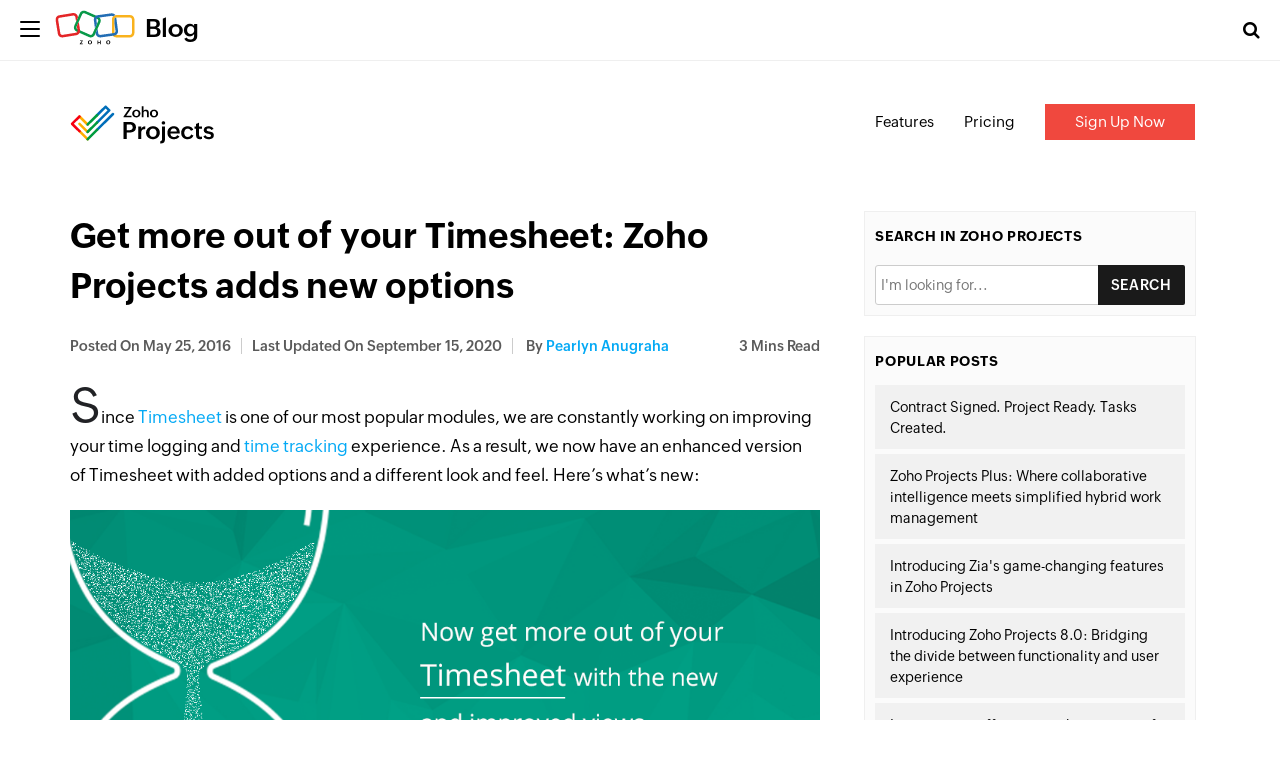

--- FILE ---
content_type: text/html; charset=UTF-8
request_url: https://www.zoho.com/blog/projects/get-the-most-out-of-time-zoho-projects-timesheet-gets-new-options.html
body_size: 12207
content:
<!DOCTYPE html><html lang="en-US" dir="ltr" zohodblogs-lang="en"><head class="no-js"><meta charset="utf-8" /><meta name="description" content="Get more out of your Timesheet: Zoho Projects adds new options - Zoho Blog" /><link rel="canonical" href="https://www.zoho.com/blog/projects/get-the-most-out-of-time-zoho-projects-timesheet-gets-new-options.html" /><meta name="robots" content="index, follow, max-image-preview:large" /><link rel="image_src" href="https://blog.zohowebstatic.com/sites/zblogs/images/projects/timesheet-blog-2016-05.png" /><meta property="og:site_name" content="Zoho Blog" /><meta property="og:type" content="article" /><meta property="og:url" content="https://www.zoho.com/blog/projects/get-the-most-out-of-time-zoho-projects-timesheet-gets-new-options.html" /><meta property="og:title" content="Get more out of your Timesheet: Zoho Projects adds new options" /><meta property="og:image" content="https://blog.zohowebstatic.com/sites/zblogs/images/projects/timesheet-blog-2016-05.png" /><meta property="og:image:url" content="https://blog.zohowebstatic.com/sites/zblogs/images/projects/timesheet-blog-2016-05.png" /><meta property="og:image:secure_url" content="https://blog.zohowebstatic.com/sites/zblogs/images/projects/timesheet-blog-2016-05.png" /><meta property="og:updated_time" content="2020-09-15T08:16:20+0530" /><meta property="og:locale" content="en_US" /><meta property="article:tag" content="Calendar" /><meta property="article:tag" content="client report" /><meta property="article:tag" content="custom date" /><meta property="article:tag" content="gantt chart" /><meta property="article:tag" content="group by date" /><meta property="article:tag" content="group by user" /><meta property="article:tag" content="log time" /><meta property="article:tag" content="project management software" /><meta property="article:tag" content="project report" /><meta property="article:tag" content="Time tracking" /><meta property="article:tag" content="timesheet" /><meta property="article:tag" content="zoho projects" /><meta property="article:published_time" content="2016-05-25T06:55:37+0530" /><meta property="article:modified_time" content="2020-09-15T08:16:20+0530" /><meta property="profile:username" content="pearlyn-anugraha" /><meta name="twitter:card" content="summary_large_image" /><meta name="twitter:site" content="@zoho" /><meta name="twitter:title" content="Get more out of your Timesheet: Zoho Projects adds new options" /><meta name="twitter:creator" content="@zoho" /><meta name="twitter:image" content="https://blog.zohowebstatic.com/sites/zblogs/images/projects/timesheet-blog-2016-05.png" /><meta name="viewport" content="width=device-width, initial-scale=1.0" /><script type="application/ld+json">{"@context":"https://schema.org","@graph":[{"@type":"ImageObject","url":"https://blog.zoho.com/sites/zblogs/images/projects/timesheet-blog-2016-05.png#primaryimage","description":"https://blog.zoho.com/sites/zblogs/images/projects/timesheet-blog-2016-05.png#primaryimage"},{"@type":"Person","name":"Pearlyn Anugraha","url":"https://www.zoho.com/blog/author/pearlyn-anugraha","image":{"@type":"ImageObject","url":"https://blog.zohowebstatic.com/sites/zblogs/images/author_profile/pearlyn-anugraha.jpg"}},{"@type":"WebPage","@id":"https://www.zoho.com/blog/projects/get-the-most-out-of-time-zoho-projects-timesheet-gets-new-options.html#webpage","breadcrumb":{"@type":"BreadcrumbList","itemListElement":[{"@type":"ListItem","position":1,"name":"Home","item":"https://www.zoho.com/blog/"}]},"description":"Since Timesheet is one of our most popular modules, we are constantly working on improving your time...","hasPart":{"@type":"SiteNavigationElement","url":"https://www.zoho.com/blog/projects/get-the-most-out-of-time-zoho-projects-timesheet-gets-new-options.html","datePublished":"2016-05-25T06:55:37+0530"},"inLanguage":"en"},{"@type":"WebSite","@id":"https://www.zoho.com/blog/#website","name":"Get more out of your Timesheet: Zoho Projects adds new options","url":"https://www.zoho.com/blog/","inLanguage":"en"}]}</script><meta property="og:description" content="Get more out of your Timesheet: Zoho Projects adds new options - Zoho Blog" /><meta name="twitter:description" content="Get more out of your Timesheet: Zoho Projects adds new options - Zoho Blog" /><meta zs_custom_field="page_type" zs_content="blogs" /><meta zs_custom_field="thumbnail" zs_content="https://blog.zohowebstatic.com/sites/zblogs/images/projects/timesheet-blog-2016-05.png" /><meta zs_custom_field="category" zs_content="Zoho Projects:https://www.zoho.com/blog/projects/" /><meta zs_custom_field="published" zs_content="1464139537" /><meta zs_custom_field="updated" zs_content="1600137980" /><meta zs_custom_field="read_time" zs_content="3" /><meta zs_custom_field="author" zs_content="Pearlyn Anugraha:https://www.zoho.com/blog/author/pearlyn-anugraha" /><meta zs_custom_field="short_desc" zs_content="	Since Timesheet is one of our most popular modules, we are constantly working on improving your time logging and time tracking experience. As a res" /><meta property="og:image:height" content="506" /><meta property="og:image:width" content="998" /><meta property="og:image:type" content="image/png" /><meta property="st:image" content="https://blog.zohowebstatic.com/sites/zblogs/images/projects/timesheet-blog-2016-05.png" /><link rel="alternate" type="application/rss+xml" title="Zoho Blog &amp;raquo; Feed" href="https://www.zoho.com/blog/feed" /><link rel="alternate" type="application/rss+xml" title="Zoho Blog &amp;raquo; Comments Feed" href="https://www.zoho.com/blog/comments/feed" /><link rel="alternate" type="application/rss+xml" title="Zoho Blog &amp;raquo; Get more out of your Timesheet: Zoho Projects adds new options Feed" href="https://www.zoho.com/blog/projects/get-the-most-out-of-time-zoho-projects-timesheet-gets-new-options.html/feed" /><link rel="shortcut icon" href="https://blog.zohowebstatic.com/sites/zblogs/images/product_logo/favicon.ico" type="image/vnd.microsoft.icon" /><link rel="preconnect" href="//webfonts.zohowebstatic.com"><link rel="dns-prefetch" href="//webfonts.zohowebstatic.com"><link rel="preconnect" href="//static.zohocdn.com"><link rel="dns-prefetch" href="//static.zohocdn.com"><link rel="preconnect" href="https://blog.zoho.com"><link rel="preconnect" href="https://www.zohowebstatic.com"><link rel="preconnect" href="https://www.zoho.com"><link rel="preconnect" href="https://accounts.zoho.com"><link rel="preconnect" href="https://accounts.zoho.jp"><link rel="preconnect" href="https://accounts.zoho.com.au"><link rel="preconnect" href="https://accounts.zoho.eu"><link rel="preconnect" href="https://accounts.zoho.in"><link rel="preconnect" href="https://www.youtube.com/"><link rel="preconnect" href="https://player.vimeo.com"><link rel="preconnect" href="https://zohotagmanager.cdn.pagesense.io"><link rel="preconnect" href="https://crm.zoho.com"><link rel="preconnect" href="https://blog.zohowebstatic.com"><link rel="preload" href="https://webfonts.zohowebstatic.com/montserratregular/font.woff2" as="font" type="font/woff2" crossorigin><link rel="preload" href="https://webfonts.zohowebstatic.com/montserratbold/font.woff2" as="font" type="font/woff2" crossorigin><link rel="preload" href="https://static.zohocdn.com/zohofonts/zohopuvi/4.0/Zoho_Puvi_Regular.woff2" as="font" type="font/woff2" crossorigin><link rel="preload" href="https://static.zohocdn.com/zohofonts/zohopuvi/4.0/Zoho_Puvi_Semibold.woff2" as="font" type="font/woff2" crossorigin><link rel="preload" href="https://blog.zohowebstatic.com/sites/zblogs/common/css/zoho-blog-global.css" as="style"><link rel="preload" href="https://blog.zohowebstatic.com/sites/zblogs/theme/css/zoho-blogs-wp-theme.css" as="style"><link rel="preload" href="https://blog.zohowebstatic.com/sites/zblogs/common/js/zoho-blog-zcms.js" as="script"><link rel="preload" href="https://blog.zohowebstatic.com/sites/zblogs/common/js/zoho-blog-custom.js" as="script"><script src="https://blog.zohowebstatic.com/sites/zblogs/common/js/zoho-blog-var-init.js"></script><link type="text/css" rel="stylesheet" href="https://blog.zohowebstatic.com/sites/zblogs/common/css/zoho-blog-global.css"><title>Get more out of your Timesheet: Zoho Projects adds new options - Zoho Blog</title><link rel="stylesheet" media="all" href="https://blog.zoho.com/sites/zblogs/theme/css/zoho-blogs-wp-theme.css" /><link rel="stylesheet" media="all" href="https://blog.zoho.com/sites/zblogs/common/css/zohodblogs.css" /><script src="https://www.zohowebstatic.com/sites/zweb/js/ztm/zoho.js"></script></head><body site="zohodblogs" data-prdname="projects" data-prdname-display="Zoho Projects" class="post-template-default single single-post postid-3160 single-format-standard i18n-en category-projects path-node page-node-type-article-content"><div id="page" class="site"><div class="site-inner"><header id="masthead" class="site-header" role="banner"><div class="header-nav"><div class="brand-logo"><div class="hamburger-btn"><div class="hamburger-bar"></div></div><a href="/blog/" rel="home">Blog</a></div><div class="header-right-bar"><div class="header-search"><span class="btn-search fa fa-search icon-button-search"></span><form action="/blog/" method="get" role="search" id="searchform_topbar" class="search-top-bar-popup search-form"><label><span class="screen-reader-text">Search for:</span><input type="search" class="search-field-top-bar" id="search-field-top-bar" placeholder="Search&hellip;" value="" name="s" /></label><button type="submit" class="search-submit search-top-bar-submit" id="search-top-bar-submit"><span class="fa fa-search header-search-icon"></span><span class="screen-reader-text">Search</span></button></form></div><div class="language-selector header-lan-picker disabled"><span class="select-language"></span></div></div></div></header><div class="header-product-link"></div><div id="content" class="site-content container"><div id="primary" class="content-area row"><main id="main" class="site-main col-md-8 col-sm-12 col-xs-12" role="main"><article id="post-3160" class="post-3160 post type-post status-publish format-standard has-post-thumbnail hentry category-zoho-projects tag-calendar tag-client-report tag-custom-date tag-gantt-chart tag-group-by-date tag-group-by-user tag-log-time tag-project-management-software tag-project-report tag-time-tracking tag-timesheet tag-zoho-projects"><header class="entry-header"><h1 class="entry-title">Get more out of your Timesheet: Zoho Projects adds new options</h1><div class="entry-info"><div class="posted-info"><span class="posted-on">Posted on <time class="entry-date published" datetime="16-05-25IST06:55:37+00:00">May 25, 2016</time></span><span class="posted-on updated-on">Last Updated On <time class="entry-date published updated" datetime="20-09-15IST08:16:20+00:00">September 15, 2020</time></span><span class="author-info"> by <a href="/blog/author/pearlyn-anugraha">Pearlyn Anugraha</a></span></div><span class="read-info"><span class="read-time">3</span> Mins Read</span></div></header><div class="entry-content"><p class="zw-paragraph"><span class="zw-portion">Since <a href="https://www.zoho.com/projects/timesheets.html">Timesheet</a> is one of our most popular modules, we are constantly working on improving your time logging and <a href="https://www.zoho.com/projects/time-tracker.html">time tracking</a> experience. As a result, we now have an enhanced version of Timesheet with added options and a different look and feel. Here’s what’s new:</span></p><p class="zw-paragraph"><img decoding="async" loading="lazy" class="alignnone size-full wp-image-36215" src="https://blog.zohowebstatic.com/sites/zblogs/images/projects/timesheet-blog-2016-05.png" alt="timesheet-blog" width="998" height="506"></p><p class="zw-paragraph"><span id="more-36209"></span></p><p class="zw-paragraph"><strong><span class="zw-portion">User-based timesheet views</span></strong></p><p class="zw-paragraph"><span class="zw-portion">The default timesheet view used to be Group by Date. If you are the admin or manager of a large team, you may often want to see the timesheet reports for each of your employees working across different projects. You could do that by using the filters and manually selecting the users you need. To make this even simpler, in addition to the Group by Date option, we now have the Group by User option. With this option, you get a view of the timesheet entries in all projects listed out user-wise. </span><span class="zw-portion">You can also filter the results to show only the users who have not logged time.</span></p><p class="zw-paragraph"><img decoding="async" loading="lazy" class="alignnone size-full wp-image-36265" src="https://blog.zohowebstatic.com/sites/zblogs/images/projects/group-by-user-2016-05.png" alt="group-by-user" width="700" height="475"></p><p class="zw-paragraph"><strong><span class="zw-portion">Reports for a custom date range</span></strong></p><p class="zw-paragraph"><span class="zw-portion">In addition to the weekly, monthly, and daily view of entries, you now have the option to select a custom date range. If you wish to view the timesheet entries for a particular period, s</span><span class="zw-portion">electing the date range will do the job for you.</span></p><p class="zw-paragraph"><img decoding="async" loading="lazy" class="alignnone size-full wp-image-36224" src="https://blog.zohowebstatic.com/sites/zblogs/images/projects/custom-date-2016-05.png" alt="custom-date" width="700" height="142"></p><p class="zw-paragraph"><strong><span class="zw-portion">Timesheet report across all projects</span></strong></p><p class="zw-paragraph"><span class="zw-portion">You can now generate a report for the whole span of all your projects. This will give you a view of how each of your project</span><span class="zw-portion">s is doing in terms of the logged hours, the budgeted amount, the invoiced amount, and the difference between the two</span><span class="zw-portion">. You can also create smaller, time range-specific reports by applying the appropriate filters.</span></p><p class="zw-paragraph"><img decoding="async" loading="lazy" class="alignnone size-full wp-image-36243" src="https://blog.zohowebstatic.com/sites/zblogs/images/projects/image-2016-05.png" alt="image" width="700" height="381"></p><p class="zw-paragraph"><strong><span class="zw-portion">Client-wise timesheet report across projects</span></strong></p><p class="zw-paragraph"><span class="zw-portion">This is a timesheet report of all the client companies that have been associated with your portal. You can view the projects under each client company, how many hours have been logged for each, the budgeted and the expended amount in our <a href="https://www.zoho.com/projects/timesheet-software.html">timesheet software</a>.</span></p><p class="zw-paragraph"><img decoding="async" loading="lazy" class="alignnone size-full wp-image-36226" src="https://blog.zohowebstatic.com/sites/zblogs/images/projects/client-report-2016-05.png" alt="client-report" width="700" height="425"></p><p class="zw-paragraph"><strong><span class="zw-portion">Improvements in the Calendar and Gantt charts</span></strong></p><p class="zw-paragraph"><span class="zw-portion">We have also made a couple of useful tweaks to our Calendar and <a href="https://www.zoho.com/projects/gantt-charts.html">Gantt charts</a>. The Calendar gets a makeover with better color variations and icon representations.</span></p><p class="zw-paragraph"><img decoding="async" loading="lazy" class="alignnone size-full wp-image-36222" src="https://blog.zohowebstatic.com/sites/zblogs/images/projects/calendar-2016-05.png" alt="calendar" width="998" height="501"></p><p class="zw-paragraph"><span class="zw-portion">By default, the My Calendar and Gantt chart views display work items that only belong to you. If you are an admin or a manager who wishes to see work items of other users, you had to apply the filter to select the users you need. Now with our new enhancement, you can just close the “Me” filter to get a complete all users view.</span></p><p class="zw-paragraph"><span class="zw-portion">We will continue to shape our product to give you easier and quicker access to your project data. So what do you think about these changes? We are all ears.</span><span class="zw-portion"> Let us know in the comments below.</span></p></div><footer class="entry-footer clearfix"><span class="cat-tags-links"><span class="cat-links"><span class="cat-icon"><i class="fa fa-folder-open"></i></span><span class="screen-reader-text">Categories</span><a href="/blog/projects" rel="category tag">Zoho Projects</a></span><span class="tags-links"><span class="tags-icon"><i class="fa fa-hashtag" aria-hidden="true"></i></span><span class="screen-reader-text">Tags</span><a href="/blog/tag/calendar" rel="tag" > #Calendar</a>, <a href="/blog/tag/client-report" rel="tag" > #client report</a>, <a href="/blog/tag/custom-date" rel="tag" > #custom date</a>, <a href="/blog/tag/gantt-chart" rel="tag" > #gantt chart</a>, <a href="/blog/tag/group-by-date" rel="tag" > #group by date</a>, <a href="/blog/tag/group-by-user" rel="tag" > #group by user</a>, <a href="/blog/tag/log-time" rel="tag" > #log time</a>, <a href="/blog/tag/project-management-software" rel="tag" > #project management software</a>, <a href="/blog/tag/project-report" rel="tag" > #project report</a>, <a href="/blog/tag/time-tracking" rel="tag" > #Time tracking</a>, <a href="/blog/tag/timesheet" rel="tag" > #timesheet</a>, <a href="/blog/tag/zoho-projects" rel="tag" > #zoho projects</a></span></span></footer><div class="entry-author-info clearfix"><div class="author-avatar"><img width="72" height="72" src="https://blog.zohowebstatic.com/sites/zblogs/images/author_profile/pearlyn-anugraha.jpg" class="avatar avatar-72 photo" alt="" loading="lazy" sizes="(max-width: 72px) 100vw, 72px" /></div><div class="author-description"><p class="author-title"><a href="/blog/author/pearlyn-anugraha" title="Posts by Pearlyn Anugraha" rel="author">Pearlyn Anugraha</a></p><p class="author-bio">Pearlyn is a part of the marketing team at Zoho Mail and Workplace. Bitten by the literature bug. Occasionally pens poems. Blogger. Singer. Night owl. Sky gazer.</p></div></div><div class="section-container contact-sales-form-wrap blog-form-container"><div class="freeze_layer" style="display: block;"></div><div class="formSec " style="transition: all 0.75s ease 0s;"><div class="formInner"><span class="form-close"></span></div></div></div></article><div id="block-zoho-comments" class="block block-ctools-block block-entity-fieldnodefield-comments"><h2>Comments</h2><div id="comments" class="comments-area"><h3 class="comments-title">50 Replies to Get more out of your Timesheet: Zoho Projects adds new options</h3><ol class="comment-list"><li id="comment-10961" class="comment odd alt thread-even depth-1"><article id="div-comment-10961" class="comment-body"><footer class="comment-meta"><div class="comment-author vcard"><img title="" alt="" src="https://blog.zohowebstatic.com/sites/zblogs/images/author_profile/avatar.png" class="avatar avatar-60 photo" height="60" width="60"><b class="fn">Tim DL</b><span class="says">says:</span></div><div class="comment-metadata"><a href="#comment-10961"><time datetime="17-09-18T03:06:22+00:00"> September 18, 2017 at 3:06 AM </time></a></div></footer><div class="comment-content"><p> I cant seem to find the crossproject timesheet report. Where can i find it?</p></div><div class="reply"><a rel="nofollow" class="comment-reply-link" href="#comment-10961" data-commentid="10961" data-postid="3160" data-belowelement="div-comment-10961" data-respondelement="respond" aria-label="Reply to Tim DL">Reply</a></div></article><ol class="children"><li id="comment-10962" class="comment byuser comment-author-pearlyn-anugraha bypostauthor even depth-2"><article id="div-comment-10962" class="comment-body"><footer class="comment-meta"><div class="comment-author vcard"><img title="" alt="" src="https://blog.zohowebstatic.com/sites/zblogs/images/author_profile/pearlyn-anugraha.jpg" class="avatar avatar-60 photo" height="60" width="60"><b class="fn">Pearlyn Anugraha</b><span class="says">says:</span></div><div class="comment-metadata"><a href="#comment-10962"><time datetime="17-11-24T04:50:19+00:00"> November 24, 2017 at 4:50 AM </time></a></div></footer><div class="comment-content"><p> Hi Tim, In your Home screen, you have a widget called My Timesheet which will take you to your cross project timesheet reports.</p></div><div class="reply"><a rel="nofollow" class="comment-reply-link" href="#comment-10962" data-commentid="10962" data-postid="3160" data-belowelement="div-comment-10962" data-respondelement="respond" aria-label="Reply to Pearlyn Anugraha">Reply</a></div></article></li></ol></li><li id="comment-10959" class="comment odd alt thread-even depth-1"><article id="div-comment-10959" class="comment-body"><footer class="comment-meta"><div class="comment-author vcard"><img title="" alt="" src="https://blog.zohowebstatic.com/sites/zblogs/images/author_profile/avatar.png" class="avatar avatar-60 photo" height="60" width="60"><b class="fn">Javier</b><span class="says">says:</span></div><div class="comment-metadata"><a href="#comment-10959"><time datetime="16-11-08T04:44:05+00:00"> November 8, 2016 at 4:44 PM </time></a></div></footer><div class="comment-content"><p> Can I add hours to the logging time (billable), by just clicking "mark complete" on each task?</p></div><div class="reply"><a rel="nofollow" class="comment-reply-link" href="#comment-10959" data-commentid="10959" data-postid="3160" data-belowelement="div-comment-10959" data-respondelement="respond" aria-label="Reply to Javier">Reply</a></div></article><ol class="children"><li id="comment-10960" class="comment byuser comment-author-pearlyn-anugraha bypostauthor even depth-2"><article id="div-comment-10960" class="comment-body"><footer class="comment-meta"><div class="comment-author vcard"><img title="" alt="" src="https://blog.zohowebstatic.com/sites/zblogs/images/author_profile/pearlyn-anugraha.jpg" class="avatar avatar-60 photo" height="60" width="60"><b class="fn">Pearlyn Anugraha</b><span class="says">says:</span></div><div class="comment-metadata"><a href="#comment-10960"><time datetime="16-11-13T11:11:45+00:00"> November 13, 2016 at 11:11 PM </time></a></div></footer><div class="comment-content"><p> Hi Javier, If you have timers running on your task, then yes, they automatically stop and the hours are recorded in the timesheet, as soon as you mark the task complete.</p></div><div class="reply"><a rel="nofollow" class="comment-reply-link" href="#comment-10960" data-commentid="10960" data-postid="3160" data-belowelement="div-comment-10960" data-respondelement="respond" aria-label="Reply to Pearlyn Anugraha">Reply</a></div></article></li></ol></li><li id="comment-10957" class="comment odd alt thread-even depth-1"><article id="div-comment-10957" class="comment-body"><footer class="comment-meta"><div class="comment-author vcard"><img title="" alt="" src="https://blog.zohowebstatic.com/sites/zblogs/images/author_profile/avatar.png" class="avatar avatar-60 photo" height="60" width="60"><b class="fn">Jeannette L</b><span class="says">says:</span></div><div class="comment-metadata"><a href="#comment-10957"><time datetime="16-08-23T11:46:02+00:00"> August 23, 2016 at 11:46 AM </time></a></div></footer><div class="comment-content"><p> Do I have to have sigend up to be able to see the gantt chart option, as it is not appearing on my dashboard, and I don't want to sign up until I know that Zoho is the right thing for our company</p></div><div class="reply"><a rel="nofollow" class="comment-reply-link" href="#comment-10957" data-commentid="10957" data-postid="3160" data-belowelement="div-comment-10957" data-respondelement="respond" aria-label="Reply to Jeannette L">Reply</a></div></article><ol class="children"><li id="comment-10958" class="comment byuser comment-author-pearlyn-anugraha bypostauthor even depth-2"><article id="div-comment-10958" class="comment-body"><footer class="comment-meta"><div class="comment-author vcard"><img title="" alt="" src="https://blog.zohowebstatic.com/sites/zblogs/images/author_profile/pearlyn-anugraha.jpg" class="avatar avatar-60 photo" height="60" width="60"><b class="fn">Pearlyn Anugraha</b><span class="says">says:</span></div><div class="comment-metadata"><a href="#comment-10958"><time datetime="16-09-08T06:18:23+00:00"> September 8, 2016 at 6:18 AM </time></a></div></footer><div class="comment-content"><p> Hi Jeanette,
In the free version, you will only be able to view the Chronology Gantt for your project. If you'd like to evaluate Gantt charts and all its capabilities, I can give you a free trial of the Enterprise version.</p></div><div class="reply"><a rel="nofollow" class="comment-reply-link" href="#comment-10958" data-commentid="10958" data-postid="3160" data-belowelement="div-comment-10958" data-respondelement="respond" aria-label="Reply to Pearlyn Anugraha">Reply</a></div></article></li></ol></li><li id="comment-10955" class="comment odd alt thread-even depth-1"><article id="div-comment-10955" class="comment-body"><footer class="comment-meta"><div class="comment-author vcard"><img title="" alt="" src="https://blog.zohowebstatic.com/sites/zblogs/images/author_profile/avatar.png" class="avatar avatar-60 photo" height="60" width="60"><b class="fn">Kylie Harker</b><span class="says">says:</span></div><div class="comment-metadata"><a href="#comment-10955"><time datetime="16-08-14T02:40:57+00:00"> August 14, 2016 at 2:40 AM </time></a></div></footer><div class="comment-content"><p> Is there anyway of adding time via TimeSheet to closed tasks?
We want to be able to close tasks as they are completed but manually add time to them at the end of the week.</p></div><div class="reply"><a rel="nofollow" class="comment-reply-link" href="#comment-10955" data-commentid="10955" data-postid="3160" data-belowelement="div-comment-10955" data-respondelement="respond" aria-label="Reply to Kylie Harker">Reply</a></div></article><ol class="children"><li id="comment-10956" class="comment byuser comment-author-pearlyn-anugraha bypostauthor even depth-2"><article id="div-comment-10956" class="comment-body"><footer class="comment-meta"><div class="comment-author vcard"><img title="" alt="" src="https://blog.zohowebstatic.com/sites/zblogs/images/author_profile/pearlyn-anugraha.jpg" class="avatar avatar-60 photo" height="60" width="60"><b class="fn">Pearlyn Anugraha</b><span class="says">says:</span></div><div class="comment-metadata"><a href="#comment-10956"><time datetime="16-09-28T06:20:58+00:00"> September 28, 2016 at 6:20 AM </time></a></div></footer><div class="comment-content"><p> Hi Kylie, You can log hours for closed tasks through the Task details page, but it is not possible to do so from the Timesheet view.</p></div><div class="reply"><a rel="nofollow" class="comment-reply-link" href="#comment-10956" data-commentid="10956" data-postid="3160" data-belowelement="div-comment-10956" data-respondelement="respond" aria-label="Reply to Pearlyn Anugraha">Reply</a></div></article></li></ol></li><li id="comment-10953" class="comment odd alt thread-even depth-1"><article id="div-comment-10953" class="comment-body"><footer class="comment-meta"><div class="comment-author vcard"><img title="" alt="" src="https://blog.zohowebstatic.com/sites/zblogs/images/author_profile/avatar.png" class="avatar avatar-60 photo" height="60" width="60"><b class="fn">Matthias</b><span class="says">says:</span></div><div class="comment-metadata"><a href="#comment-10953"><time datetime="16-07-12T09:51:02+00:00"> July 12, 2016 at 9:51 AM </time></a></div></footer><div class="comment-content"><p> Do you plan to implement also a time-estimation for tasks? That would be really helpful for controlling-purposes.</p></div><div class="reply"><a rel="nofollow" class="comment-reply-link" href="#comment-10953" data-commentid="10953" data-postid="3160" data-belowelement="div-comment-10953" data-respondelement="respond" aria-label="Reply to Matthias">Reply</a></div></article><ol class="children"><li id="comment-10954" class="comment byuser comment-author-pearlyn-anugraha bypostauthor even depth-2"><article id="div-comment-10954" class="comment-body"><footer class="comment-meta"><div class="comment-author vcard"><img title="" alt="" src="https://blog.zohowebstatic.com/sites/zblogs/images/author_profile/pearlyn-anugraha.jpg" class="avatar avatar-60 photo" height="60" width="60"><b class="fn">Pearlyn Anugraha</b><span class="says">says:</span></div><div class="comment-metadata"><a href="#comment-10954"><time datetime="16-09-22T04:24:34+00:00"> September 22, 2016 at 4:24 AM </time></a></div></footer><div class="comment-content"><p> Hi Matthias, This is indeed possible with our Planned work hours feature, which is available from the Premium plan onward. You can read more about it <a href="https://www.zoho.com/projects/help/task-operations.html#set-workhours" rel="nofollow">here</a>.</p></div><div class="reply"><a rel="nofollow" class="comment-reply-link" href="#comment-10954" data-commentid="10954" data-postid="3160" data-belowelement="div-comment-10954" data-respondelement="respond" aria-label="Reply to Pearlyn Anugraha">Reply</a></div></article></li></ol></li><li id="comment-10952" class="comment odd alt thread-even depth-1"><article id="div-comment-10952" class="comment-body"><footer class="comment-meta"><div class="comment-author vcard"><img title="" alt="" src="https://blog.zohowebstatic.com/sites/zblogs/images/author_profile/avatar.png" class="avatar avatar-60 photo" height="60" width="60"><b class="fn">Randie</b><span class="says">says:</span></div><div class="comment-metadata"><a href="#comment-10952"><time datetime="16-07-11T01:59:40+00:00"> July 11, 2016 at 1:59 PM </time></a></div></footer><div class="comment-content"><p> Just a suggestion, a sub-total for columns when entering time by weekly would be appreciated. Other than that, overall a great update!</p></div><div class="reply"><a rel="nofollow" class="comment-reply-link" href="#comment-10952" data-commentid="10952" data-postid="3160" data-belowelement="div-comment-10952" data-respondelement="respond" aria-label="Reply to Randie">Reply</a></div></article></li><li id="comment-10950" class="comment even thread-odd thread-alt depth-1"><article id="div-comment-10950" class="comment-body"><footer class="comment-meta"><div class="comment-author vcard"><img title="" alt="" src="https://blog.zohowebstatic.com/sites/zblogs/images/author_profile/avatar.png" class="avatar avatar-60 photo" height="60" width="60"><b class="fn">Randie</b><span class="says">says:</span></div><div class="comment-metadata"><a href="#comment-10950"><time datetime="16-07-11T01:59:17+00:00"> July 11, 2016 at 1:59 PM </time></a></div></footer><div class="comment-content"><p> Just a suggestion, a sub-total for columns when entering time weekly by would be appreciated. Other than that, overall a great update!</p></div><div class="reply"><a rel="nofollow" class="comment-reply-link" href="#comment-10950" data-commentid="10950" data-postid="3160" data-belowelement="div-comment-10950" data-respondelement="respond" aria-label="Reply to Randie">Reply</a></div></article><ol class="children"><li id="comment-10951" class="comment byuser comment-author-pearlyn-anugraha bypostauthor odd alt depth-2"><article id="div-comment-10951" class="comment-body"><footer class="comment-meta"><div class="comment-author vcard"><img title="" alt="" src="https://blog.zohowebstatic.com/sites/zblogs/images/author_profile/pearlyn-anugraha.jpg" class="avatar avatar-60 photo" height="60" width="60"><b class="fn">Pearlyn Anugraha</b><span class="says">says:</span></div><div class="comment-metadata"><a href="#comment-10951"><time datetime="16-09-08T05:52:57+00:00"> September 8, 2016 at 5:52 AM </time></a></div></footer><div class="comment-content"><p> I'm glad you like the update and thank you for the suggestion, Randie. We'll keep this in mind.</p></div><div class="reply"><a rel="nofollow" class="comment-reply-link" href="#comment-10951" data-commentid="10951" data-postid="3160" data-belowelement="div-comment-10951" data-respondelement="respond" aria-label="Reply to Pearlyn Anugraha">Reply</a></div></article></li></ol></li><li id="comment-10949" class="comment even thread-odd thread-alt depth-1"><article id="div-comment-10949" class="comment-body"><footer class="comment-meta"><div class="comment-author vcard"><img title="" alt="" src="https://blog.zohowebstatic.com/sites/zblogs/images/author_profile/avatar.png" class="avatar avatar-60 photo" height="60" width="60"><b class="fn">ploy</b><span class="says">says:</span></div><div class="comment-metadata"><a href="#comment-10949"><time datetime="16-06-07T04:21:21+00:00"> June 7, 2016 at 4:21 AM </time></a></div></footer><div class="comment-content"><p> It is a good improvement!</p></div><div class="reply"><a rel="nofollow" class="comment-reply-link" href="#comment-10949" data-commentid="10949" data-postid="3160" data-belowelement="div-comment-10949" data-respondelement="respond" aria-label="Reply to ploy">Reply</a></div></article></li><li id="comment-10947" class="comment odd alt thread-even depth-1"><article id="div-comment-10947" class="comment-body"><footer class="comment-meta"><div class="comment-author vcard"><img title="" alt="" src="https://blog.zohowebstatic.com/sites/zblogs/images/author_profile/avatar.png" class="avatar avatar-60 photo" height="60" width="60"><b class="fn">Steven Goodwin</b><span class="says">says:</span></div><div class="comment-metadata"><a href="#comment-10947"><time datetime="16-05-27T10:53:28+00:00"> May 27, 2016 at 10:53 AM </time></a></div></footer><div class="comment-content"><p> YEAH! I am so excited to hear that a new iOS app is coming for Zoho Projects! Long overdue as this our primary means of monitoring work when on the road! I hope that the iOS app is iPad compatible?</p></div><div class="reply"><a rel="nofollow" class="comment-reply-link" href="#comment-10947" data-commentid="10947" data-postid="3160" data-belowelement="div-comment-10947" data-respondelement="respond" aria-label="Reply to Steven Goodwin">Reply</a></div></article><ol class="children"><li id="comment-10948" class="comment byuser comment-author-pearlyn-anugraha bypostauthor even depth-2"><article id="div-comment-10948" class="comment-body"><footer class="comment-meta"><div class="comment-author vcard"><img title="" alt="" src="https://blog.zohowebstatic.com/sites/zblogs/images/author_profile/pearlyn-anugraha.jpg" class="avatar avatar-60 photo" height="60" width="60"><b class="fn">Pearlyn Anugraha</b><span class="says">says:</span></div><div class="comment-metadata"><a href="#comment-10948"><time datetime="16-05-29T11:17:19+00:00"> May 29, 2016 at 11:17 PM </time></a></div></footer><div class="comment-content"><p> Hi Steven, Great to hear! We are as excited as you are. Yes, the app will be iPad compatible.</p></div><div class="reply"><a rel="nofollow" class="comment-reply-link" href="#comment-10948" data-commentid="10948" data-postid="3160" data-belowelement="div-comment-10948" data-respondelement="respond" aria-label="Reply to Pearlyn Anugraha">Reply</a></div></article></li></ol></li><li id="comment-10929" class="comment odd alt thread-even depth-1"><article id="div-comment-10929" class="comment-body"><footer class="comment-meta"><div class="comment-author vcard"><img title="" alt="" src="https://blog.zohowebstatic.com/sites/zblogs/images/author_profile/avatar.png" class="avatar avatar-60 photo" height="60" width="60"><b class="fn">Mark Santelia</b><span class="says">says:</span></div><div class="comment-metadata"><a href="#comment-10929"><time datetime="16-05-26T05:54:41+00:00"> May 26, 2016 at 5:54 PM </time></a></div></footer><div class="comment-content"><p> Really need the ability to assign an hourly rate to employee or subcontractor!</p></div><div class="reply"><a rel="nofollow" class="comment-reply-link" href="#comment-10929" data-commentid="10929" data-postid="3160" data-belowelement="div-comment-10929" data-respondelement="respond" aria-label="Reply to Mark Santelia">Reply</a></div></article><ol class="children"><li id="comment-10944" class="comment even thread-odd thread-alt depth-2"><article id="div-comment-10944" class="comment-body"><footer class="comment-meta"><div class="comment-author vcard"><img title="" alt="" src="https://blog.zohowebstatic.com/sites/zblogs/images/author_profile/avatar.png" class="avatar avatar-60 photo" height="60" width="60"><b class="fn">Teddie Pierce</b><span class="says">says:</span></div><div class="comment-metadata"><a href="#comment-10944"><time datetime="16-06-03T01:30:58+00:00"> June 3, 2016 at 1:30 PM </time></a></div></footer><div class="comment-content"><p> I chime in on having hourly rates assignable to employees and subs as well those combinations intersected with various tasks.</p></div><div class="reply"><a rel="nofollow" class="comment-reply-link" href="#comment-10944" data-commentid="10944" data-postid="3160" data-belowelement="div-comment-10944" data-respondelement="respond" aria-label="Reply to Teddie Pierce">Reply</a></div></article><ol class="children"><li id="comment-10945" class="comment odd alt thread-even depth-3"><article id="div-comment-10945" class="comment-body"><footer class="comment-meta"><div class="comment-author vcard"><img title="" alt="" src="https://blog.zohowebstatic.com/sites/zblogs/images/author_profile/avatar.png" class="avatar avatar-60 photo" height="60" width="60"><b class="fn">Jason</b><span class="says">says:</span></div><div class="comment-metadata"><a href="#comment-10945"><time datetime="16-08-01T01:16:14+00:00"> August 1, 2016 at 1:16 PM </time></a></div></footer><div class="comment-content"><p> Related to this, is it possible for the employee to vary their own hourly rate? The use case is for contractors who's rate changes dependent on what type of client they are meeting with, so they need the flexibility to submit varying rates for any given payroll period.</p></div><div class="reply"><a rel="nofollow" class="comment-reply-link" href="#comment-10945" data-commentid="10945" data-postid="3160" data-belowelement="div-comment-10945" data-respondelement="respond" aria-label="Reply to Jason">Reply</a></div></article><ol class="children"><li id="comment-10946" class="comment byuser comment-author-pearlyn-anugraha bypostauthor even depth-4"><article id="div-comment-10946" class="comment-body"><footer class="comment-meta"><div class="comment-author vcard"><img title="" alt="" src="https://blog.zohowebstatic.com/sites/zblogs/images/author_profile/pearlyn-anugraha.jpg" class="avatar avatar-60 photo" height="60" width="60"><b class="fn">Pearlyn Anugraha</b><span class="says">says:</span></div><div class="comment-metadata"><a href="#comment-10946"><time datetime="16-09-28T03:54:23+00:00"> September 28, 2016 at 3:54 AM </time></a></div></footer><div class="comment-content"><p> Hey Jason, No, an employee or a contractor will not be able to vary their own hourly rates.</p></div><div class="reply"><a rel="nofollow" class="comment-reply-link" href="#comment-10946" data-commentid="10946" data-postid="3160" data-belowelement="div-comment-10946" data-respondelement="respond" aria-label="Reply to Pearlyn Anugraha">Reply</a></div></article></li></ol></li></ol></li><li id="comment-10930" class="comment byuser comment-author-pearlyn-anugraha bypostauthor odd alt depth-2"><article id="div-comment-10930" class="comment-body"><footer class="comment-meta"><div class="comment-author vcard"><img title="" alt="" src="https://blog.zohowebstatic.com/sites/zblogs/images/author_profile/pearlyn-anugraha.jpg" class="avatar avatar-60 photo" height="60" width="60"><b class="fn">Pearlyn Anugraha</b><span class="says">says:</span></div><div class="comment-metadata"><a href="#comment-10930"><time datetime="16-05-29T11:27:38+00:00"> May 29, 2016 at 11:27 PM </time></a></div></footer><div class="comment-content"><p> Hi Mark, We hear you! Development work for assigning user hourly rate is underway, and the feature is expected to be released in two months.</p></div><div class="reply"><a rel="nofollow" class="comment-reply-link" href="#comment-10930" data-commentid="10930" data-postid="3160" data-belowelement="div-comment-10930" data-respondelement="respond" aria-label="Reply to Pearlyn Anugraha">Reply</a></div></article><ol class="children"><li id="comment-10938" class="comment even thread-odd thread-alt depth-3"><article id="div-comment-10938" class="comment-body"><footer class="comment-meta"><div class="comment-author vcard"><img title="" alt="" src="https://blog.zohowebstatic.com/sites/zblogs/images/author_profile/avatar.png" class="avatar avatar-60 photo" height="60" width="60"><b class="fn">Scott Barrett</b><span class="says">says:</span></div><div class="comment-metadata"><a href="#comment-10938"><time datetime="16-09-07T01:37:30+00:00"> September 7, 2016 at 1:37 PM </time></a></div></footer><div class="comment-content"><p> Hi Pearlyn,
Is there any update on the expected release date for the function in Timesheets to assign each user on a project a specific hourly rate / multiple project related rates per user?</p></div><div class="reply"><a rel="nofollow" class="comment-reply-link" href="#comment-10938" data-commentid="10938" data-postid="3160" data-belowelement="div-comment-10938" data-respondelement="respond" aria-label="Reply to Scott Barrett">Reply</a></div></article><ol class="children"><li id="comment-10943" class="comment byuser comment-author-pearlyn-anugraha bypostauthor odd alt depth-4"><article id="div-comment-10943" class="comment-body"><footer class="comment-meta"><div class="comment-author vcard"><img title="" alt="" src="https://blog.zohowebstatic.com/sites/zblogs/images/author_profile/pearlyn-anugraha.jpg" class="avatar avatar-60 photo" height="60" width="60"><b class="fn">Pearlyn Anugraha</b><span class="says">says:</span></div><div class="comment-metadata"><a href="#comment-10943"><time datetime="16-11-25T02:49:18+00:00"> November 25, 2016 at 2:49 AM </time></a></div></footer><div class="comment-content"><p> Hey Scott, Did you try out the staff based rates in projects? What did you think?</p></div><div class="reply"><a rel="nofollow" class="comment-reply-link" href="#comment-10943" data-commentid="10943" data-postid="3160" data-belowelement="div-comment-10943" data-respondelement="respond" aria-label="Reply to Pearlyn Anugraha">Reply</a></div></article></li><li id="comment-10939" class="comment byuser comment-author-pearlyn-anugraha bypostauthor even depth-4"><article id="div-comment-10939" class="comment-body"><footer class="comment-meta"><div class="comment-author vcard"><img title="" alt="" src="https://blog.zohowebstatic.com/sites/zblogs/images/author_profile/pearlyn-anugraha.jpg" class="avatar avatar-60 photo" height="60" width="60"><b class="fn">Pearlyn Anugraha</b><span class="says">says:</span></div><div class="comment-metadata"><a href="#comment-10939"><time datetime="16-09-08T05:56:25+00:00"> September 8, 2016 at 5:56 AM </time></a></div></footer><div class="comment-content"><p> Hello Scott, We're getting there! The feature is in its testing stages and is expected to be out by the end of September.</p></div><div class="reply"><a rel="nofollow" class="comment-reply-link" href="#comment-10939" data-commentid="10939" data-postid="3160" data-belowelement="div-comment-10939" data-respondelement="respond" aria-label="Reply to Pearlyn Anugraha">Reply</a></div></article></li></ol></li><li id="comment-10935" class="comment odd alt thread-even depth-3"><article id="div-comment-10935" class="comment-body"><footer class="comment-meta"><div class="comment-author vcard"><img title="" alt="" src="https://blog.zohowebstatic.com/sites/zblogs/images/author_profile/avatar.png" class="avatar avatar-60 photo" height="60" width="60"><b class="fn">Daniel Blank</b><span class="says">says:</span></div><div class="comment-metadata"><a href="#comment-10935"><time datetime="16-07-28T06:55:22+00:00"> July 28, 2016 at 6:55 AM </time></a></div></footer><div class="comment-content"><p> Any update on the ability to assign different rates to employees and invoice those accordingly?</p></div><div class="reply"><a rel="nofollow" class="comment-reply-link" href="#comment-10935" data-commentid="10935" data-postid="3160" data-belowelement="div-comment-10935" data-respondelement="respond" aria-label="Reply to Daniel Blank">Reply</a></div></article><ol class="children"><li id="comment-10937" class="comment byuser comment-author-pearlyn-anugraha bypostauthor even depth-4"><article id="div-comment-10937" class="comment-body"><footer class="comment-meta"><div class="comment-author vcard"><img title="" alt="" src="https://blog.zohowebstatic.com/sites/zblogs/images/author_profile/pearlyn-anugraha.jpg" class="avatar avatar-60 photo" height="60" width="60"><b class="fn">Pearlyn Anugraha</b><span class="says">says:</span></div><div class="comment-metadata"><a href="#comment-10937"><time datetime="16-11-25T02:52:45+00:00"> November 25, 2016 at 2:52 AM </time></a></div></footer><div class="comment-content"><p> Hey Daniel, This <a href="https://www.zoho.com/projects/blog/staff-based-billing-comes-to-zoho-projects.html" rel="nofollow">feature</a> was out a few weeks ago. Did you get a chance to try it out?</p></div><div class="reply"><a rel="nofollow" class="comment-reply-link" href="#comment-10937" data-commentid="10937" data-postid="3160" data-belowelement="div-comment-10937" data-respondelement="respond" aria-label="Reply to Pearlyn Anugraha">Reply</a></div></article></li><li id="comment-10936" class="comment byuser comment-author-pearlyn-anugraha bypostauthor odd alt depth-4"><article id="div-comment-10936" class="comment-body"><footer class="comment-meta"><div class="comment-author vcard"><img title="" alt="" src="https://blog.zohowebstatic.com/sites/zblogs/images/author_profile/pearlyn-anugraha.jpg" class="avatar avatar-60 photo" height="60" width="60"><b class="fn">Pearlyn Anugraha</b><span class="says">says:</span></div><div class="comment-metadata"><a href="#comment-10936"><time datetime="16-09-08T05:54:38+00:00"> September 8, 2016 at 5:54 AM </time></a></div></footer><div class="comment-content"><p> Hi Daniel, Good news! You can expect this feature by the end of September.</p></div><div class="reply"><a rel="nofollow" class="comment-reply-link" href="#comment-10936" data-commentid="10936" data-postid="3160" data-belowelement="div-comment-10936" data-respondelement="respond" aria-label="Reply to Pearlyn Anugraha">Reply</a></div></article></li></ol></li><li id="comment-10934" class="comment even thread-odd thread-alt depth-3"><article id="div-comment-10934" class="comment-body"><footer class="comment-meta"><div class="comment-author vcard"><img title="" alt="" src="https://blog.zohowebstatic.com/sites/zblogs/images/author_profile/avatar.png" class="avatar avatar-60 photo" height="60" width="60"><b class="fn">Daniel Blank</b><span class="says">says:</span></div><div class="comment-metadata"><a href="#comment-10934"><time datetime="16-06-05T10:21:58+00:00"> June 5, 2016 at 10:21 AM </time></a></div></footer><div class="comment-content"><p> Great - need that too!! Thanx for your effort!</p></div><div class="reply"><a rel="nofollow" class="comment-reply-link" href="#comment-10934" data-commentid="10934" data-postid="3160" data-belowelement="div-comment-10934" data-respondelement="respond" aria-label="Reply to Daniel Blank">Reply</a></div></article></li><li id="comment-10931" class="comment odd alt thread-even depth-3"><article id="div-comment-10931" class="comment-body"><footer class="comment-meta"><div class="comment-author vcard"><img title="" alt="" src="https://blog.zohowebstatic.com/sites/zblogs/images/author_profile/avatar.png" class="avatar avatar-60 photo" height="60" width="60"><b class="fn">Mark Santelia</b><span class="says">says:</span></div><div class="comment-metadata"><a href="#comment-10931"><time datetime="16-06-02T10:06:09+00:00"> June 2, 2016 at 10:06 AM </time></a></div></footer><div class="comment-content"><p> Perfect. I have the ENTERPRISE edition and add staff/employees as needed. Will I be able to upload or input staff/employee details and rates?</p></div><div class="reply"><a rel="nofollow" class="comment-reply-link" href="#comment-10931" data-commentid="10931" data-postid="3160" data-belowelement="div-comment-10931" data-respondelement="respond" aria-label="Reply to Mark Santelia">Reply</a></div></article><ol class="children"><li id="comment-10932" class="comment byuser comment-author-pearlyn-anugraha bypostauthor even depth-4"><article id="div-comment-10932" class="comment-body"><footer class="comment-meta"><div class="comment-author vcard"><img title="" alt="" src="https://blog.zohowebstatic.com/sites/zblogs/images/author_profile/pearlyn-anugraha.jpg" class="avatar avatar-60 photo" height="60" width="60"><b class="fn">Pearlyn Anugraha</b><span class="says">says:</span></div><div class="comment-metadata"><a href="#comment-10932"><time datetime="16-06-06T02:32:53+00:00"> June 6, 2016 at 2:32 AM </time></a></div></footer><div class="comment-content"><p> Yes Mark, you are right. Once the feature is released, you will be able to assign an hourly rate for each of your employees.</p></div><div class="reply"><a rel="nofollow" class="comment-reply-link" href="#comment-10932" data-commentid="10932" data-postid="3160" data-belowelement="div-comment-10932" data-respondelement="respond" aria-label="Reply to Pearlyn Anugraha">Reply</a></div></article></li></ol></li></ol></li></ol></li><li id="comment-10927" class="comment odd alt thread-even depth-1"><article id="div-comment-10927" class="comment-body"><footer class="comment-meta"><div class="comment-author vcard"><img title="" alt="" src="https://blog.zohowebstatic.com/sites/zblogs/images/author_profile/avatar.png" class="avatar avatar-60 photo" height="60" width="60"><b class="fn">Chris Lunn</b><span class="says">says:</span></div><div class="comment-metadata"><a href="#comment-10927"><time datetime="16-05-26T04:55:03+00:00"> May 26, 2016 at 4:55 AM </time></a></div></footer><div class="comment-content"><p> These all look great. The time-sheet factor is a massive plus of Zoho projects but the app version is very limited. Any plans to update this or make the web version more responsive as that too really struggles on tablets when updating tasks to add time logs, re-assign etc?</p></div><div class="reply"><a rel="nofollow" class="comment-reply-link" href="#comment-10927" data-commentid="10927" data-postid="3160" data-belowelement="div-comment-10927" data-respondelement="respond" aria-label="Reply to Chris Lunn">Reply</a></div></article><ol class="children"><li id="comment-10928" class="comment byuser comment-author-pearlyn-anugraha bypostauthor even depth-2"><article id="div-comment-10928" class="comment-body"><footer class="comment-meta"><div class="comment-author vcard"><img title="" alt="" src="https://blog.zohowebstatic.com/sites/zblogs/images/author_profile/pearlyn-anugraha.jpg" class="avatar avatar-60 photo" height="60" width="60"><b class="fn">Pearlyn Anugraha</b><span class="says">says:</span></div><div class="comment-metadata"><a href="#comment-10928"><time datetime="16-05-27T05:56:53+00:00"> May 27, 2016 at 5:56 AM </time></a></div></footer><div class="comment-content"><p> Hi Chris,
I do understand your struggles with the web version on tablets. We may work on it in the future. That said, new Android and iOS apps are coming for Zoho Projects. This will solve most of your problems, so stay tuned!</p></div><div class="reply"><a rel="nofollow" class="comment-reply-link" href="#comment-10928" data-commentid="10928" data-postid="3160" data-belowelement="div-comment-10928" data-respondelement="respond" aria-label="Reply to Pearlyn Anugraha">Reply</a></div></article></li></ol></li><li id="comment-10925" class="comment odd alt thread-even depth-1"><article id="div-comment-10925" class="comment-body"><footer class="comment-meta"><div class="comment-author vcard"><img title="" alt="" src="https://blog.zohowebstatic.com/sites/zblogs/images/author_profile/avatar.png" class="avatar avatar-60 photo" height="60" width="60"><b class="fn">Peter</b><span class="says">says:</span></div><div class="comment-metadata"><a href="#comment-10925"><time datetime="16-05-26T02:57:09+00:00"> May 26, 2016 at 2:57 AM </time></a></div></footer><div class="comment-content"><p> We would really value some improvements to the Gantt Charts. Particularly being able to change the tags on each line and being able to set dependencies for tasks with the same date. We would like to be able to print and send copies of the programme to clients but at the moment it doesn't print very well.</p></div><div class="reply"><a rel="nofollow" class="comment-reply-link" href="#comment-10925" data-commentid="10925" data-postid="3160" data-belowelement="div-comment-10925" data-respondelement="respond" aria-label="Reply to Peter">Reply</a></div></article><ol class="children"><li id="comment-10926" class="comment byuser comment-author-pearlyn-anugraha bypostauthor even depth-2"><article id="div-comment-10926" class="comment-body"><footer class="comment-meta"><div class="comment-author vcard"><img title="" alt="" src="https://blog.zohowebstatic.com/sites/zblogs/images/author_profile/pearlyn-anugraha.jpg" class="avatar avatar-60 photo" height="60" width="60"><b class="fn">Pearlyn Anugraha</b><span class="says">says:</span></div><div class="comment-metadata"><a href="#comment-10926"><time datetime="16-06-03T03:14:48+00:00"> June 3, 2016 at 3:14 AM </time></a></div></footer><div class="comment-content"><p> Hi Peter, I agree it would be useful to set dependencies between tasks on the same date. For now, if you set your task duration in hours, then you can make a task dependent on another task with the same date.So do try that option out. I'd like to chat with you over mail regarding the specifics of your other two requirements.</p></div><div class="reply"><a rel="nofollow" class="comment-reply-link" href="#comment-10926" data-commentid="10926" data-postid="3160" data-belowelement="div-comment-10926" data-respondelement="respond" aria-label="Reply to Pearlyn Anugraha">Reply</a></div></article></li></ol></li><li id="comment-10923" class="comment odd alt thread-even depth-1"><article id="div-comment-10923" class="comment-body"><footer class="comment-meta"><div class="comment-author vcard"><img title="" alt="" src="https://blog.zohowebstatic.com/sites/zblogs/images/author_profile/avatar.png" class="avatar avatar-60 photo" height="60" width="60"><b class="fn">Mikkel</b><span class="says">says:</span></div><div class="comment-metadata"><a href="#comment-10923"><time datetime="16-05-25T10:41:37+00:00"> May 25, 2016 at 10:41 PM </time></a></div></footer><div class="comment-content"><p> Tis is awesome, i just have a feature request that would be very helpful.
Now, the system has 2 billing statusses as default. "Non-billable" and "Billable". If it was possible to create your own billing status, it would be perfect. Because we have different rates of our hours, depending on who timetracks.
If we could have something like:
"Non-billable"
"Billable-junior"
"Billable-Senior"
Then we would be able to set different rates per hour when we generate a invoice in zoho books.
As for now, we have to create 2 of the same project :(
//Mikkel</p></div><div class="reply"><a rel="nofollow" class="comment-reply-link" href="#comment-10923" data-commentid="10923" data-postid="3160" data-belowelement="div-comment-10923" data-respondelement="respond" aria-label="Reply to Mikkel">Reply</a></div></article><ol class="children"><li id="comment-10924" class="comment byuser comment-author-pearlyn-anugraha bypostauthor even depth-2"><article id="div-comment-10924" class="comment-body"><footer class="comment-meta"><div class="comment-author vcard"><img title="" alt="" src="https://blog.zohowebstatic.com/sites/zblogs/images/author_profile/pearlyn-anugraha.jpg" class="avatar avatar-60 photo" height="60" width="60"><b class="fn">Pearlyn Anugraha</b><span class="says">says:</span></div><div class="comment-metadata"><a href="#comment-10924"><time datetime="16-05-29T11:36:01+00:00"> May 29, 2016 at 11:36 PM </time></a></div></footer><div class="comment-content"><p> Hi Mikkel, Thank you for sending your request. We understand your requirement, and we definitely have plans of providing custom billing status in the future.</p></div><div class="reply"><a rel="nofollow" class="comment-reply-link" href="#comment-10924" data-commentid="10924" data-postid="3160" data-belowelement="div-comment-10924" data-respondelement="respond" aria-label="Reply to Pearlyn Anugraha">Reply</a></div></article></li></ol></li><li id="comment-10921" class="comment odd alt thread-even depth-1"><article id="div-comment-10921" class="comment-body"><footer class="comment-meta"><div class="comment-author vcard"><img title="" alt="" src="https://blog.zohowebstatic.com/sites/zblogs/images/author_profile/avatar.png" class="avatar avatar-60 photo" height="60" width="60"><b class="fn">Justin</b><span class="says">says:</span></div><div class="comment-metadata"><a href="#comment-10921"><time datetime="16-05-25T08:02:51+00:00"> May 25, 2016 at 8:02 PM </time></a></div></footer><div class="comment-content"><p> Is there a way to log seconds? Some tasks are so small that I need the seconds to count for billables.</p></div><div class="reply"><a rel="nofollow" class="comment-reply-link" href="#comment-10921" data-commentid="10921" data-postid="3160" data-belowelement="div-comment-10921" data-respondelement="respond" aria-label="Reply to Justin">Reply</a></div></article><ol class="children"><li id="comment-10922" class="comment byuser comment-author-pearlyn-anugraha bypostauthor even depth-2"><article id="div-comment-10922" class="comment-body"><footer class="comment-meta"><div class="comment-author vcard"><img title="" alt="" src="https://blog.zohowebstatic.com/sites/zblogs/images/author_profile/pearlyn-anugraha.jpg" class="avatar avatar-60 photo" height="60" width="60"><b class="fn">Pearlyn Anugraha</b><span class="says">says:</span></div><div class="comment-metadata"><a href="#comment-10922"><time datetime="16-05-29T11:39:07+00:00"> May 29, 2016 at 11:39 PM </time></a></div></footer><div class="comment-content"><p> Hi Justin, As of now, there is no way to log seconds, but I do see this as a valid request. I will relay this to our development team.</p></div><div class="reply"><a rel="nofollow" class="comment-reply-link" href="#comment-10922" data-commentid="10922" data-postid="3160" data-belowelement="div-comment-10922" data-respondelement="respond" aria-label="Reply to Pearlyn Anugraha">Reply</a></div></article></li></ol></li><li id="comment-10918" class="comment odd alt thread-even depth-1"><article id="div-comment-10918" class="comment-body"><footer class="comment-meta"><div class="comment-author vcard"><img title="" alt="" src="https://blog.zohowebstatic.com/sites/zblogs/images/author_profile/avatar.png" class="avatar avatar-60 photo" height="60" width="60"><b class="fn">Ryan</b><span class="says">says:</span></div><div class="comment-metadata"><a href="#comment-10918"><time datetime="16-05-25T11:26:51+00:00"> May 25, 2016 at 11:26 AM </time></a></div></footer><div class="comment-content"><p> Overtime entry is needed. It should be set by day week or month.
If someone works over 8 hours in one day the system should be able to calculate the OT for that employee.</p></div><div class="reply"><a rel="nofollow" class="comment-reply-link" href="#comment-10918" data-commentid="10918" data-postid="3160" data-belowelement="div-comment-10918" data-respondelement="respond" aria-label="Reply to Ryan">Reply</a></div></article><ol class="children"><li id="comment-10919" class="comment byuser comment-author-pearlyn-anugraha bypostauthor even depth-2"><article id="div-comment-10919" class="comment-body"><footer class="comment-meta"><div class="comment-author vcard"><img title="" alt="" src="https://blog.zohowebstatic.com/sites/zblogs/images/author_profile/pearlyn-anugraha.jpg" class="avatar avatar-60 photo" height="60" width="60"><b class="fn">Pearlyn Anugraha</b><span class="says">says:</span></div><div class="comment-metadata"><a href="#comment-10919"><time datetime="16-05-29T11:44:32+00:00"> May 29, 2016 at 11:44 PM </time></a></div></footer><div class="comment-content"><p> Hi Ryan, Thank you for your suggestion, we have taken note of it. However, I must tell you this is not in our product road map right now.</p></div><div class="reply"><a rel="nofollow" class="comment-reply-link" href="#comment-10919" data-commentid="10919" data-postid="3160" data-belowelement="div-comment-10919" data-respondelement="respond" aria-label="Reply to Pearlyn Anugraha">Reply</a></div></article><ol class="children"><li id="comment-10920" class="comment odd alt thread-even depth-3"><article id="div-comment-10920" class="comment-body"><footer class="comment-meta"><div class="comment-author vcard"><img title="" alt="" src="https://blog.zohowebstatic.com/sites/zblogs/images/author_profile/avatar.png" class="avatar avatar-60 photo" height="60" width="60"><b class="fn">Levente Szileszky</b><span class="says">says:</span></div><div class="comment-metadata"><a href="#comment-10920"><time datetime="16-08-25T07:18:43+00:00"> August 25, 2016 at 7:18 AM </time></a></div></footer><div class="comment-content"><p> Too bad... I don't understand why it's such a challenge, to be honest. It's not *that* complicated to provide an option, say, after 8 hours to either apply a multiplier (usually 1.5x in the States, with California having 2x after 12 hours) or a different set rate.</p></div><div class="reply"><a rel="nofollow" class="comment-reply-link" href="#comment-10920" data-commentid="10920" data-postid="3160" data-belowelement="div-comment-10920" data-respondelement="respond" aria-label="Reply to Levente Szileszky">Reply</a></div></article></li></ol></li></ol></li><li id="comment-10913" class="comment even thread-odd thread-alt depth-1"><article id="div-comment-10913" class="comment-body"><footer class="comment-meta"><div class="comment-author vcard"><img title="" alt="" src="https://blog.zohowebstatic.com/sites/zblogs/images/author_profile/avatar.png" class="avatar avatar-60 photo" height="60" width="60"><b class="fn">Robert Kalkstein</b><span class="says">says:</span></div><div class="comment-metadata"><a href="#comment-10913"><time datetime="16-05-25T11:10:30+00:00"> May 25, 2016 at 11:10 AM </time></a></div></footer><div class="comment-content"><p> Any updates for adding Start-to-Start, Finish-to-Finish, and Start-to-Finish task types for project planning in the dependencies view?</p></div><div class="reply"><a rel="nofollow" class="comment-reply-link" href="#comment-10913" data-commentid="10913" data-postid="3160" data-belowelement="div-comment-10913" data-respondelement="respond" aria-label="Reply to Robert Kalkstein">Reply</a></div></article><ol class="children"><li id="comment-10915" class="comment byuser comment-author-pearlyn-anugraha bypostauthor odd alt depth-2"><article id="div-comment-10915" class="comment-body"><footer class="comment-meta"><div class="comment-author vcard"><img title="" alt="" src="https://blog.zohowebstatic.com/sites/zblogs/images/author_profile/pearlyn-anugraha.jpg" class="avatar avatar-60 photo" height="60" width="60"><b class="fn">Pearlyn Anugraha</b><span class="says">says:</span></div><div class="comment-metadata"><a href="#comment-10915"><time datetime="16-05-29T11:47:29+00:00"> May 29, 2016 at 11:47 PM </time></a></div></footer><div class="comment-content"><p> Hi Robert, This is a much needed feature and it is definitely in our plans.</p></div><div class="reply"><a rel="nofollow" class="comment-reply-link" href="#comment-10915" data-commentid="10915" data-postid="3160" data-belowelement="div-comment-10915" data-respondelement="respond" aria-label="Reply to Pearlyn Anugraha">Reply</a></div></article><ol class="children"><li id="comment-10916" class="comment even thread-odd thread-alt depth-3"><article id="div-comment-10916" class="comment-body"><footer class="comment-meta"><div class="comment-author vcard"><img title="" alt="" src="https://blog.zohowebstatic.com/sites/zblogs/images/author_profile/avatar.png" class="avatar avatar-60 photo" height="60" width="60"><b class="fn">Jessica</b><span class="says">says:</span></div><div class="comment-metadata"><a href="#comment-10916"><time datetime="16-11-15T06:05:38+00:00"> November 15, 2016 at 6:05 PM </time></a></div></footer><div class="comment-content"><p> Hello- Any idea on when this feature might be ready? I'm interested in using Zoho for my projects, but have to have this feature for it to be worthwhile to make the switch.</p></div><div class="reply"><a rel="nofollow" class="comment-reply-link" href="#comment-10916" data-commentid="10916" data-postid="3160" data-belowelement="div-comment-10916" data-respondelement="respond" aria-label="Reply to Jessica">Reply</a></div></article><ol class="children"><li id="comment-10917" class="comment byuser comment-author-pearlyn-anugraha bypostauthor odd alt depth-4"><article id="div-comment-10917" class="comment-body"><footer class="comment-meta"><div class="comment-author vcard"><img title="" alt="" src="https://blog.zohowebstatic.com/sites/zblogs/images/author_profile/pearlyn-anugraha.jpg" class="avatar avatar-60 photo" height="60" width="60"><b class="fn">Pearlyn Anugraha</b><span class="says">says:</span></div><div class="comment-metadata"><a href="#comment-10917"><time datetime="16-11-16T01:38:34+00:00"> November 16, 2016 at 1:38 AM </time></a></div></footer><div class="comment-content"><p> Hi Jessica, I'm glad you are thinking about switching to Zoho to manage your projects. You can expect this feature to be out in the first quarter of the next year. Meanwhile, I can give you a free 15-day trial of our Enterprise features for you to get a hands-on experience of using the product to the fullest.</p></div><div class="reply"><a rel="nofollow" class="comment-reply-link" href="#comment-10917" data-commentid="10917" data-postid="3160" data-belowelement="div-comment-10917" data-respondelement="respond" aria-label="Reply to Pearlyn Anugraha">Reply</a></div></article></li></ol></li></ol></li><li id="comment-10914" class="comment byuser comment-author-pearlyn-anugraha bypostauthor even depth-2"><article id="div-comment-10914" class="comment-body"><footer class="comment-meta"><div class="comment-author vcard"><img title="" alt="" src="https://blog.zohowebstatic.com/sites/zblogs/images/author_profile/pearlyn-anugraha.jpg" class="avatar avatar-60 photo" height="60" width="60"><b class="fn">Pearlyn Anugraha</b><span class="says">says:</span></div><div class="comment-metadata"><a href="#comment-10914"><time datetime="18-01-19T02:26:37+00:00"> January 19, 2018 at 2:26 AM </time></a></div></footer><div class="comment-content"><p> Hey Robert and Jessica, Happy to let you know that we now support all four types of task dependencies. Read more about it here: <a href="https://www.zoho.com/projects/blog/zoho-projects-6-brings-all-four-types-of-task-dependencies-and-more.html" target="_blank" title="https://www.zoho.com/projects/blog/zoho-projects-6-brings-all-four-types-of-task-dependencies-and-more.html">https://www.zoho.com/projects/blog/zoho-projects-6-brings-all-four-types-of-task-dependencies-and-more.html</a></p></div><div class="reply"><a rel="nofollow" class="comment-reply-link" href="#comment-10914" data-commentid="10914" data-postid="3160" data-belowelement="div-comment-10914" data-respondelement="respond" aria-label="Reply to Pearlyn Anugraha">Reply</a></div></article></li></ol></li></ol><div id="respond" class="comment-respond"><h3 id="reply-title" class="comment-reply-title"> Leave a Reply <small><a rel="nofollow" id="cancel-comment-reply-link" href="/blog/projects/get-the-most-out-of-time-zoho-projects-timesheet-gets-new-options.html#respond" style="display:none;">Cancel reply</a></small></h3><p class="comment-notes"><span id="email-notes">Your email address will not be published.</span><span class="required-field-message" aria-hidden="true">Required fields are marked<span class="required" aria-hidden="true">*</span></span></p><form class="comment-comment-form comment-form" data-drupal-selector="comment-form" action="https://blog.zoho.com/comment/reply/node/3160/field_comments" method="post" id="comment-form" accept-charset="UTF-8"><div class="js-form-item form-item js-form-type-textfield form-type--textfield js-form-item-name form-item--name"> <label for="edit-name" class="form-item__label">Your name</label> <input data-drupal-default-value="Anonymous" data-drupal-selector="edit-name" type="text" id="edit-name" name="name" value="" size="30" maxlength="60" class="form-text form-element form-element--type-text form-element--api-textfield"/></div><input data-drupal-selector="form-i9zeka1aznh-vngt9rxnoh42xls54pgnii1cq6ods9s" type="hidden" name="form_build_id" value="form-i9zekA1azNh_VNgt9RXNOH42xLs54pgnIi1cq6Ods9s"/><input data-drupal-selector="edit-comment-comment-form" type="hidden" name="form_id" value="comment_comment_form"/><input data-drupal-selector="edit-honeypot-time" type="hidden" name="honeypot_time" value="c-sEbw1dxoHHi5EAZ-yM9jPilsF1fURLVje7eIo4710"/><div class="field--type-language field--name-langcode field--widget-language-select js-form-wrapper form-wrapper" data-drupal-selector="edit-langcode-wrapper" id="edit-langcode-wrapper"><div class="js-form-item form-item js-form-type-language-select form-type--language-select js-form-item-langcode-0-value form-item--langcode-0-value form-item--disabled"> <label class="is-disabled form-item__label" for="edit-langcode-0-value">Language</label> <select data-drupal-selector="edit-langcode-0-value" aria-describedby="edit-langcode-0-value--description" disabled="disabled" id="edit-langcode-0-value" name="langcode[0][value]" class="form-select form-element form-element--type-select"><option value="en" selected="selected">English</option><option value="es-xl">Spanish, Latam</option><option value="pt-br">Portuguese, Brazil</option><option value="ar">Arabic</option><option value="id">Indonesian</option><option value="th">Thai</option><option value="fr">French</option><option value="de">German</option><option value="vi">Vietnamese</option><option value="nl">Dutch</option><option value="en-apac">En-APAC</option><option value="kr">Korean</option><option value="en-my">English (Malay)</option><option value="ms-my">Malaysian (Malay)</option><option value="he">Hebrew</option><option value="en-in">English - India</option><option value="ta-in">Tamil - India</option><option value="hi-in">Hindi - India</option><option value="en-ca">English - Canada</option><option value="en-mea">English - MEA</option></select><div id="edit-langcode-0-value--description" class="is-disabled form-item__description"> The comment language code.</div></div></div><div class="field--type-string-long field--name-field-comment-body field--widget-string-textarea js-form-wrapper form-wrapper" data-drupal-selector="edit-field-comment-body-wrapper" id="edit-field-comment-body-wrapper"><div class="js-form-item form-item js-form-type-textarea form-type--textarea js-form-item-field-comment-body-0-value form-item--field-comment-body-0-value"> <label for="edit-field-comment-body-0-value" class="form-item__label js-form-required form-required">Comment</label><div class="form-textarea-wrapper"><textarea class="js-text-full text-full form-textarea required resize-vertical form-element form-element--type-textarea form-element--api-textarea" data-drupal-selector="edit-field-comment-body-0-value" id="edit-field-comment-body-0-value" name="field_comment_body[0][value]" rows="8" cols="60" placeholder="" required="required" aria-required="true"></textarea></div></div></div><div class="field--type-string field--name-field-author field--widget-string-textfield js-form-wrapper form-wrapper" data-drupal-selector="edit-field-author-wrapper" id="edit-field-author-wrapper"><div class="js-form-item form-item js-form-type-textfield form-type--textfield js-form-item-field-author-0-value form-item--field-author-0-value"> <label for="edit-field-author-0-value" class="form-item__label js-form-required form-required">Name</label> <input class="js-text-full text-full form-text required form-element form-element--type-text form-element--api-textfield" data-drupal-selector="edit-field-author-0-value" type="text" id="edit-field-author-0-value" name="field_author[0][value]" value="" size="60" maxlength="255" placeholder="" required="required" aria-required="true"/></div></div><span class="agree-text">By submitting this form, you agree to the processing of personal data according to our <a target="_blank" href="https://www.zoho.com/privacy.html">Privacy Policy.</a></span><div data-drupal-selector="edit-actions" class="form-actions js-form-wrapper form-wrapper" id="edit-actions"><input data-drupal-selector="edit-submit" type="submit" id="edit-submit" name="op" value="Post Comment" class="button button--primary js-form-submit form-submit"/></div><div class="commentspam-textfield js-form-wrapper form-wrapper" style="display: none !important;"><div class="js-form-item form-item js-form-type-textfield form-type--textfield js-form-item-commentspam form-item--commentspam"> <label for="edit-commentspam" class="form-item__label">Leave this field blank</label> <input autocomplete="off" data-drupal-selector="edit-commentspam" type="text" id="edit-commentspam" name="commentspam" value="" size="20" maxlength="128" class="form-text form-element form-element--type-text form-element--api-textfield"/></div></div></form></div></div></div><h4 class="related-post-title">Related Posts</h4><nav class="navigation post-navigation" aria-label="Posts"><h2 class="screen-reader-text">Post navigation</h2><div class="nav-links"><div class="nav-previous"><a href="/blog/recruit/when-it-comes-to-your-new-hire-roll-out-the-red-carpet.html" rel="prev"><span class="meta-nav" aria-hidden="true">Previous</span><span class="screen-reader-text">Previous post:</span><span class="post-title">When it comes to your new hire, roll out the red carpet.</span></a></div><div class="nav-next"><a href="/blog/social/manage-instagram-for-your-business.html" rel="next"><span class="meta-nav" aria-hidden="true">Next</span><span class="screen-reader-text">Next post:</span><span class="post-title">Zoho Social gets Instagrammed: Manage your brand&#039;s visual storytelling</span></a></div></div></nav></main><aside id="secondary" class="sidebar widget-area col-md-4 col-sm-12 col-xs-12" role="complementary"><section class="widget sidebar-search"><h4 class="widget-title">Search in Zoho Projects</h4><form id="searchform" method="get" action="/blog/"><input type="text" name="s" id="s" size="15" autocomplete="off" placeholder="I'm looking for..."/><select name="cat" id="cat" class="postform" style="display:none"><option class="level-1" value="12" selected="selected">Zoho Projects</option></select><input type="submit" value="Search"/></form></section><section class="widget related-topics"><h4 class="widget-title">Popular Posts</h4><ul><li><a href="/blog/projects/zoho-projects-zoho-contracts-integration.html">Contract Signed. Project Ready. Tasks Created.</a></li><li><a href="/blog/projects/introducing-zohoprojectsplus.html">Zoho Projects Plus: Where collaborative intelligence meets simplified hybrid work management</a></li><li><a href="/blog/projects/transforming-project-management-with-zia.html">Introducing Zia&#039;s game-changing features in Zoho Projects</a></li><li><a href="/blog/projects/introducing-zoho-projects-8.html">Introducing Zoho Projects 8.0: Bridging the divide between functionality and user experience</a></li><li><a href="/blog/projects/improve-your-efficiency-with-new-ways-of-automating-tasks-and-accessing-apps-in-zoho-projects.html">Improve your efficiency with new ways of automating tasks and accessing apps in Zoho Projects</a></li></ul></section></aside></div></div><footer id="colophon" class="site-footer" role="contentinfo"><div class="language-selector footer-lan-picker disabled"><span class="select-language"></span></div></footer></div></div><script type="application/json" data-drupal-selector="drupal-settings-json">{"path":{"baseUrl":"\/","pathPrefix":"","currentPath":"node\/3160","currentPathIsAdmin":false,"isFront":false,"currentLanguage":"en"},"pluralDelimiter":"\u0003","suppressDeprecationErrors":true,"group_details":{"local_home_path":"","live_home_path":"\/blog","local_domain":"https:\/\/blog.zoho.com","live_domain":"https:\/\/www.zoho.com","cdn_domain":"https:\/\/blog.zohowebstatic.com","default_post_count":20},"nodeviewcount":{"url":"https:\/\/blog.zoho.com\/nodeviewcount\/updateCounter","data":{"3160":{"nid":"3160","uid":0,"uip":"0.0.0.0","view_mode":"full"}}},"statistics":{"url":"https:\/\/blog.zoho.com\/modules\/contrib\/statistics\/statistics.php","data":{"nid":"3160"}},"page_lang":"en","ajaxTrustedUrl":{"https:\/\/blog.zoho.com\/comment\/reply\/node\/3160\/field_comments":true},"user":{"uid":0,"permissionsHash":"5f1abb46419cbe96fdfc96baaf76222009d1fc904e3717bdde054f40d71f2280"}}</script><script src="https://blog.zoho.com/sites/zblogs/common/js/zoho-blogs-common.js"></script><script src="https://blog.zoho.com/sites/zblogs/theme/js/zoho-blogs-wp-theme.js"></script><script src="https://blog.zoho.com/sites/zblogs/common/js/zoho-blog-zcms.js"></script><script src="https://blog.zoho.com/sites/zblogs/common/js/zoho-blog-custom.js"></script><script src="https://blog.zoho.com/sites/zblogs/common/js/zohodblogs.js"></script></body></html>

--- FILE ---
content_type: text/html; charset=UTF-8
request_url: https://www.zoho.com/blog/projects/product-blog-menu
body_size: 149
content:
<!DOCTYPE HTML><html><head><meta name="robots" content="noindex, nofollow"><meta charset="utf-8"></head><body><div id="common-product-header"><div class="header-link-inner"><div class="container"><div class="prod-nav-logo"><a href="https://www.zoho.com/projects/?src=zblog-header" target="_blank"><img alt="" class="attachment-thumbnail size-thumbnail" decoding="async" height="128" loading="lazy" src="https://blog.zoho.com/sites/zblogs/images/product_logo/projects.svg" width="128" /></a></div><ul class="prod-nav-link"><li class="features"><a href="https://www.zoho.com/projects/features.html?src=zblog-header" target="_blank">Features</a></li><li class="pricing"><a href="https://www.zoho.com/projects/pricing.html?src=zblog-header" target="_blank">Pricing</a></li><li class="signup-cta"><a href="https://www.zoho.com/projects/signup.html?src=zblog-header" target="_blank">Sign Up Now</a></li></ul></div></div></div></body></html>

--- FILE ---
content_type: image/svg+xml
request_url: https://blog.zoho.com/sites/zblogs/images/product_logo/projects.svg
body_size: 1689
content:
<?xml version="1.0" encoding="UTF-8"?><svg xmlns="http://www.w3.org/2000/svg" viewBox="0 0 972.16 296"><defs><style>.cls-1{fill:#f70011;}.cls-2{fill:#006eb9;}.cls-3{fill:#ffae00;}.cls-4{fill:#009c3e;}</style></defs><g id="text"><path d="m357.6,140.79h39.94c24.17,0,43.08,9.73,43.08,36.18,0,29.12-22.99,35.39-47.56,35.39h-13.18v43.32h-22.29v-114.89Zm39.79,55.56c13.73,0,21.5-5.65,21.5-19.54s-8.47-19.15-21.5-19.15h-17.5v38.69h17.5Z"/><path d="m455.45,171.63h20.09v15.77c5.65-11.54,14.83-17.03,27.62-17.03v18.6c-16.24,0-27.62,5.34-27.62,23.31v43.4h-20.09v-84.05Z"/><path d="m554.96,169.83c25.5,0,45.12,17.89,45.12,43.63s-20.64,43.79-45.99,43.79-46.14-17.74-46.14-43.4,21.74-44.02,47.01-44.02Zm23.54,43.79c0-15.46-7.85-28.33-24.33-28.33s-23.7,13.5-23.7,28.88,7.93,27.62,24.17,27.62,23.86-13.5,23.86-28.17Z"/><path d="m602.51,270.59c7.53-.39,11.85-3.84,11.85-11.69v-87.11h20.09v86.64c0,21.03-12.79,27.46-31.94,27.46v-15.3Zm21.74-134.51c6.51,0,11.69,4.79,11.69,11.38s-5.1,11.46-11.69,11.46-11.93-4.87-11.93-11.46,5.42-11.38,11.93-11.38Z"/><path d="m731.36,237.39c-6.98,14.83-22.05,19.86-37.51,19.86-26.53,0-43.24-17.74-43.24-43.87,0-24.64,17.03-43.55,42.3-43.55,27.15,0,40.42,15.85,40.42,48.26h-62.23c0,14.21,8.24,24.56,23.54,24.56,9.1,0,16.64-3.69,21.03-12.24l15.7,6.98Zm-18.05-32.49c-.63-12.71-8.32-20.48-20.17-20.48-12.63,0-20.01,8.87-21.74,20.48h41.91Z"/><path d="m824.35,231.9c-5.57,17.58-21.27,25.35-38.85,25.35-26.68,0-42.61-17.89-42.61-43.87s17.81-43.55,43.08-43.55c17.03,0,31.7,7.14,37.9,23.62l-16.25,7.14c-3.37-9.42-11.54-14.83-21.66-14.83-16.4,0-22.44,14.21-22.44,28.64s6.51,27.62,22.76,27.62c11.54,0,19.31-6.36,22.76-16.87l15.3,6.75Z"/><path d="m881.87,255.05c-4.32,1.26-8.79,2.04-13.81,2.04-16.01,0-25.5-8.32-25.5-25.03v-45.67h-11.3v-14.75h11.3v-17.34l20.09-8.71v26.05h18.52v14.75h-18.52v43.87c0,6.59,2.83,10.67,10.2,10.67,2.83,0,5.96-.63,9.02-1.65v15.77Z"/><path d="m906.51,230.65c3.14,8.24,11.69,12.16,20.8,12.16,6.51,0,14.6-2.04,14.6-9.97,0-8.4-9.1-10.36-19.46-12.56-13.5-2.82-28.64-6.12-28.64-24.96,0-17.26,16.09-25.5,31.31-25.5,13.34,0,28.57,5.02,34.06,18.29l-14.91,6.43c-3.3-7.46-11.54-10.28-18.44-10.28s-13.11,2.67-13.11,9.49c0,7.69,8.24,9.34,18.36,11.3,13.73,2.67,30.06,5.81,30.06,25.43s-16.56,26.76-34.06,26.76c-14.83,0-30.76-5.02-36.02-20.09l15.46-6.51Z"/><path d="m357.63,104.43l36.97-53.42h-33.23v-10.54h50.63v5.25l-36.07,53.42h35.03v10.54h-53.32v-5.25Z"/><path d="m443.57,57.96c15.36,0,27.18,10.78,27.18,26.28s-12.43,26.38-27.7,26.38-27.8-10.68-27.8-26.14,13.09-26.52,28.32-26.52Zm14.18,26.38c0-9.31-4.73-17.06-14.65-17.06s-14.28,8.13-14.28,17.39,4.77,16.64,14.56,16.64,14.37-8.13,14.37-16.97Z"/><path d="m479.02,36.12h12.1v30.96c3.26-6.29,9.93-9.12,16.92-9.12,12.1,0,18.15,8.51,18.15,20.04v31.67h-12.2v-30.49c0-7.28-3.78-11.25-10.83-11.25-7.75,0-12.05,4.78-12.05,12.01v29.73h-12.1V36.12Z"/><path d="m561.8,57.96c15.36,0,27.18,10.78,27.18,26.28s-12.43,26.38-27.7,26.38-27.8-10.68-27.8-26.14,13.09-26.52,28.32-26.52Zm14.18,26.38c0-9.31-4.73-17.06-14.65-17.06s-14.28,8.13-14.28,17.39,4.77,16.64,14.56,16.64,14.37-8.13,14.37-16.97Z"/></g><g id="logo"><path class="cls-3" d="m117.62,265.79c-2.17,0-4.35-.83-6.01-2.49l-54.32-54.32c-3.32-3.32-3.32-8.7,0-12.02,3.32-3.32,8.7-3.32,12.02,0l54.32,54.32c3.32,3.32,3.32,8.7,0,12.02-1.66,1.66-3.83,2.49-6.01,2.49Z"/><path class="cls-3" d="m117.69,167.13c-2.17,0-4.34-.83-6-2.48l-54.39-54.26c-3.32-3.31-3.33-8.69-.01-12.02,3.31-3.32,8.7-3.33,12.02-.01l54.39,54.26c3.32,3.31,3.33,8.69.01,12.02-1.66,1.66-3.84,2.5-6.02,2.5Z"/><path class="cls-3" d="m117.62,216.49c-2.17,0-4.35-.83-6.01-2.49l-54.21-54.21c-3.32-3.32-3.32-8.7,0-12.02,3.32-3.32,8.7-3.32,12.02,0l54.21,54.21c3.32,3.32,3.32,8.7,0,12.02-1.66,1.66-3.83,2.49-6.01,2.49Z"/><path class="cls-2" d="m180.95,202.46c-2.17,0-4.35-.83-6.01-2.49-3.32-3.32-3.32-8.7,0-12.02l106.05-106.05c3.32-3.32,8.7-3.32,12.02,0,3.32,3.32,3.32,8.7,0,12.02l-106.05,106.05c-1.66,1.66-3.83,2.49-6.01,2.49Z"/><path class="cls-2" d="m180.96,153.15c-2.17,0-4.35-.83-6.01-2.49-3.32-3.32-3.32-8.7,0-12.02l75.39-75.39-12.63-12.63-50.73,50.73c-3.32,3.32-8.7,3.32-12.02,0-3.32-3.32-3.32-8.7,0-12.02l56.73-56.73c3.19-3.19,8.83-3.19,12.02,0l24.65,24.65c3.32,3.32,3.32,8.7,0,12.02l-81.4,81.4c-1.66,1.66-3.83,2.49-6.01,2.49Z"/><path class="cls-4" d="m117.69,167.13c-2.17,0-4.35-.83-6.01-2.49-3.32-3.32-3.32-8.7,0-12.02l63.28-63.28c3.32-3.32,8.7-3.32,12.02,0,3.32,3.32,3.32,8.7,0,12.02l-63.28,63.28c-1.66,1.66-3.83,2.49-6.01,2.49Z"/><path class="cls-4" d="m117.62,216.49c-2.17,0-4.35-.83-6.01-2.49-3.32-3.32-3.32-8.7,0-12.02l63.34-63.34c3.32-3.32,8.7-3.32,12.02,0,3.32,3.32,3.32,8.7,0,12.02l-63.34,63.34c-1.66,1.66-3.83,2.49-6.01,2.49Z"/><path class="cls-4" d="m117.62,265.79c-2.17,0-4.35-.83-6.01-2.49-3.32-3.32-3.32-8.7,0-12.02l63.33-63.33c3.32-3.32,8.7-3.32,12.02,0,3.32,3.32,3.32,8.7,0,12.02l-63.33,63.33c-1.66,1.66-3.83,2.49-6.01,2.49Z"/><path class="cls-1" d="m63.3,211.47c-2.17,0-4.35-.83-6.01-2.49L7.99,159.68c-1.59-1.59-2.49-3.76-2.49-6.01s.9-4.42,2.49-6.01l49.3-49.3c3.32-3.32,8.7-3.32,12.02,0,3.32,3.32,3.32,8.7,0,12.02l-43.29,43.29,43.29,43.29c3.32,3.32,3.32,8.7,0,12.02-1.66,1.66-3.83,2.49-6.01,2.49Z"/></g></svg>

--- FILE ---
content_type: text/javascript
request_url: https://cdn-in.pagesense.io/js/7nbagtjv/a63a3daff87f4d33b6cffbe7a949ff5f_visitor_count.js
body_size: 259
content:
window.ZAB.visitorData = {"experiments":{"pon83T8":{"variations":{"9EYZ":{"unique_count":"18220"}},"actual_start_time":1755515885019},"ZGLVEM2":{"variations":{"rQiK":{"unique_count":"366"},"7mMz":{"unique_count":"365"}},"actual_start_time":1765532713528},"JbdtvMz":{"variations":{"CJwM":{"unique_count":"6"}},"actual_start_time":1754409657454},"IccNV1Z":{"variations":{"5FtN":{"unique_count":"105"},"oJgh":{"unique_count":"102"}},"actual_start_time":1763547175943},"Gynw6aG":{"variations":{"t7gK":{"unique_count":"10"},"sZjm":{"unique_count":"8"}},"actual_start_time":1732704283211},"1WPrVWB":{"variations":{"DbtL":{"unique_count":"3706"}},"actual_start_time":1741155990722},"BbJog4H":{"variations":{"aMXv":{"unique_count":"2138"},"ouiB":{"unique_count":"2136"}},"actual_start_time":1715858130895},"etiJf3f":{"variations":{"cV1t":{"unique_count":"1853"},"XPhb":{"unique_count":"2307"}},"actual_start_time":1745581996708},"u4Naypl":{"variations":{"kjSt":{"unique_count":"51"},"C0GA":{"unique_count":"49"}},"actual_start_time":1763547058429}},"time":1766245434197}

--- FILE ---
content_type: text/javascript
request_url: https://blog.zohowebstatic.com/sites/zblogs/common/js/zoho-blog-custom.js
body_size: 51647
content:
!function (d) { Drupal.behaviors.initColorbox = { attach: function (g, f) { if (d.isFunction(d.colorbox) && void 0 !== f.colorbox) { if (f.colorbox.mobiledetect && window.matchMedia) { if (window.matchMedia("(max-device-width: " + f.colorbox.mobiledevicewidth + ")").matches) { return } } d(".colorbox", g).once("init-colorbox").colorbox(f.colorbox), d(g).bind("cbox_complete", function () { Drupal.attachBehaviors("#cboxLoadedContent") }) } } } }(jQuery), function (d) { Drupal.behaviors.initColorboxLoad = { attach: function (g, f) { d.isFunction(d.colorbox) && void 0 !== f.colorbox && (d.urlParams = function (q) { for (var p, j = {}, h = /\+/g, u = /([^&=]+)=?([^&]*)/g, l = function (e) { return decodeURIComponent(e.replace(h, " ")) }, s = q.split("?"); p = u.exec(s[1]);) { switch (p[1] = l(p[1]), p[2] = l(p[2]), p[2].toLowerCase()) { case "true": case "yes": p[2] = !0; break; case "false": case "no": p[2] = !1 }"width" == p[1] && (p[1] = "innerWidth"), "height" == p[1] && (p[1] = "innerHeight"), j[p[1]] = p[2] } return j }, d(".colorbox-load", g).once("init-colorbox-load", function () { var h = d.urlParams(d(this).attr("href")); d(this).colorbox(d.extend({}, f.colorbox, h)) })) } } }(jQuery); jQuery(document).ready(function () { jQuery("#loader").delay(3000).fadeOut("slow") }); if (typeof CountryCode == "undefined") { CountryCode = "US"; CountryName = "United States" } var allapps = "accounts,mdm,appcreator,crmplus,sign,crm,campaigns,contactmanager,forms,sites,salesiq,survey,social,motivator,developer,pagesense,salesinbox|books,invoice,subscriptions,expense,checkout|bugtracker,connect,docs,writer,show,mail,meeting,projects,showtime,vault,chat,wiki,calendar,workplace,cliq,sprints,sheet,notebook|assist,support,desk|people,recruit|creator,reports,events,officeapi,flow,backstage,marketplace,commerce,teamdrive,officeplatform,peopleplus,inventory,workerly,zohoorchestly,phonebridge,knit,analytics,patchmanagerplus,mail360,marketingautomation,workdrive,contacts,ziasearch,bookings,office,deluge,remoteaccessplus,creatorplus,wallet,docscanner,commerceplus,fsm,learn,identity-management,log360-cloud,ink,catalyst,analyticsplusplugin,apptics,bigin,annotator,teaminbox,lens,transmail,it-management,webinar,remotely,telephony,covid,partners,classes,toolkit,zohopos,backtowork,dataprep|"; var allProduct = ["home", "CRM", "Campaigns", "ContactManager", "Forms", "Sites", "SalesIQ", "Survey", "Social", "Assist", "Support", "BugTracker", "Connect", "Docs", "Mail", "Meeting", "Projects", "ShowTime", "Vault", "Chat", "Books", "Invoice", "Subscriptions", "Expense", "Checkout", "People", "Recruit", "Creator", "Reports", "Motivator", "Accounts", "AppCreator", "mdm", "Seminar", "crmplus", "wiki", "Desk", "Cliq", "Developer", "SalesInbox", "Sign", "Calendar", "WorkPlace", "Events", "officeapi", "Sprints", "pagesense", "flow", "show", "sheet", "writer", "notebook", "one", "partnerstore", "backstage", "marketplace", "Commerce", "analytics-plus", "teamdrive", "officeplatform", "peopleplus", "inventory", "workerly", "zohoorchestly", "phonebridge", "knit", "analytics", "patchmanagerplus", "mail360", "marketingautomation", "workdrive", "contacts", "ziasearch", "bookings", "office", "deluge", "remoteaccessplus", "dataprep", "creatorplus", "wallet", "docscanner", "commerceplus", "fsm", "learn", "identity-management", "log360-cloud", "ink", "catalyst", "analyticsplusplugin", "it-analytics", "zohoscanner", "apptics", "Bigin", "annotator", "teaminbox", "lens", "Transmail", "it-management", "webinar", "remotely", "telephony", "covid", "partners", "classes", "toolkit", "ZohoPOS", "backtowork", "zia"]; var allProductCRM = ["-", "CRM", "Campaigns", "-", "-", "-", "-", "Survey", "-", "Assist", "-", "BugTracker", "-", "Docs", "Mail", "Meeting", "Projects", "-", "-", "-", "Books", "Invoice", "Subscriptions", "Expense", "-", "People", "Recruit", "Creator", "Reports", "Motivator", "-", "AppCreator", "-", "-", "CRMPlus", "Wiki", "Desk", "-", "-", "-", "Sign", "-", "Workplace", "-", "-", "-", "PageSense", "Flow", "-", "-", "-", "-", "One", "-", "-", "-", "Commerce", "-", "TeamDrive", "-", "-", "Inventory", "Workerly", "Orchestly", "-", "-", "Analytics", "-", "-", "MarketingAutomation", "WorkDrive", "-", "-", "Bookings", "-", "-", "-", "-", "-", "-", "-", "-", "-", "-", "-", "-", "-", "-", "-", "-", "-", "-", "-", "-", "-", "-", "-", "-", "-", "-", "-", "-", "-", "-", "-", "-", "-"]; var nameServices = [["ZohoHome", "ZohoCRM", "ZohoCampaigns", "ZohoContactManager", "ZohoForms", "ZohoSites", "LiveDesk", "ZohoSurvey", "ZohoSocial", "ZohoAssist", "ZohoSupport", "ZohoBugTracker", "ZohoPulse", "ZohoPC", "VirtualOffice", "ZohoMeeting", "ZohoProjects", "ZohoShowtime", "ZohoVault", "ZohoChat", "ZohoBooks", "ZohoInvoice", "ZohoSubscriptions", "ZohoExpense", "ZohoCheckout", "zohopeople", "ZohoRecruit", "ZohoCreator", "ZohoReports", "ZohoMotivator", "", "", "", "", "CRMPlus", "ZohoWiki", "ZohoSupport", "ZohoChat", "ZohoCRM", "SalesInbox", "ZohoSign", "ZohoCalendar", "VirtualOffice", "", "OfficeAPI", "ZohoSprints", "PageSense", "ZohoFlow", "ZohoShow", "ZohoSheet", "ZohoWriter", "NoteBook", "ZohoOne", "", "ZohoBackStage", "ZohomarketPlace", "ZohoCommerce", "", "TeamDrive", "OfficeAPI", "Peopleplus", "", "ZohoWorkerly", "Orchestly", "phonebridge", "zohostreamline", "ZohoReports", "PatchManagerPlusCloud", "mail360", "zohomarketinghub", "TeamDrive", "zohoContacts", "ZohoSearch", "ZohoBookings", "office", "deluge", "", "ZohoDataprep", "ZohoCreatorPlus", "wallet", "docscanner", "ZohoCommerce", "", "ZohoLearn", "IDMPOD", "logs360cloud", "ZohoInk", "", "", "", "", "", "ZohoBigin", "", "", "ZohoLens", "", "", "", "", "", "", "", "", ""]]; var oldUSDvalue = ["DZ", "AO", "AI", "AG", "AR", "AW", "BS", "BB", "BZ", "BJ", "BM", "BO", "BW", "BR", "BF", "BI", "CM", "CV", "KY", "CF", "TD", "CL", "CN", "CO", "KM", "CD", "CR", "CW", "DJ", "DM", "DO", "EC", "EG", "SV", "GQ", "ER", "ET", "FK", "PF", "GA", "GM", "GH", "GD", "GU", "GT", "GN", "GW", "GY", "HT", "HN", "IQ", "IL", "JM", "JP", "JO", "KE", "LB", "LS", "LR", "LY", "MG", "MW", "ML", "MR", "MU", "YT", "MX", "MS", "MA", "MZ", "NA", "KZ", "NI", "NE", "NG", "OM", "PS", "PA", "PY", "PE", "PN", "PR", "RE", "RW", "BL", "SH", "KN", "LC", "MF", "PM", "VC", "ST", "SN", "SL", "SX", "SB", "SO", "ZA", "SS", "SR", "SJ", "SZ", "TZ", "TG", "TK", "TT", "TN", "TC", "UG", "UY", "VE", "VG", "VI", "WF", "EH", "YE", "ZM", "ZW", "AX", "BQ", "BV", "GF", "TF", "GP", "MQ", "GS"]; var oldUSDprds = ["analytics", "assist", "backstage", "bookings", "bugtracker", "campaigns", "commerce", "connect", "creator", "creatorplus", "desk", "flow", "forms", "lens", "marketingautomation", "officeplatform", "one", "people", "peopleplus", "recruit", "sign", "sites", "social", "sprints", "survey", "vault", "workdrive", "workerly", "crm", "crmplus"]; var stateupdate = []; var allProductlowerCase = []; for (var i = 0; i < allProduct.length; i++) { allProductlowerCase[i] = allProduct[i].toLowerCase() } var haveAccount = Drupal.t("Have a Zoho Account?"), signuplogin = Drupal.t("SIGN IN"); var metaName = ["apple-itunes-app", "google-play-app"]; var ss = 0, myAccount = Drupal.t("My Account"), accessZoho, signOut = Drupal.t("Sign Out"); var appsIds = []; var metaHas = false; var android = location.href.match(/#android$/) || navigator.userAgent.match(/Android/i) != null; var getDomain = document.domain; var splitUrl = getDomain.split("."); var domainOne = splitUrl.pop(); var Zdomain = splitUrl.pop(); var langsrc = "/"; var productName = "home"; var _zcopr = "zohocorp"; if (document.domain == "www.zoho.com.cn") { Zdomain = "zoho"; domainOne = "com.cn" } if (Zdomain == _zcopr) { Zdomain = "zoho" } var zPrdSignupLinkText; var zPrdSignupLink = "https://www.zoho.com/signup.html"; var zPrdLoginLink = "https://accounts.zoho.com/signin?servicename=ZohoHome&signupurl=https://www.zoho.com/signup.html"; var ZdomainName = "zoho"; var ZcheckDomain = "www.localzoho.com"; var _globalAccess = ""; var getusername; var userAgent = navigator.userAgent || navigator.vendor || window.opera; var newFooter = ""; var currentUrlLang = ""; var _com = "com", _eu = "eu"; var _lhref = window.location.href; var _preZ = "prezoho.zoho.com"; var _preZC = "prezoho.zohocorp.com"; var _zcmsZC = "zcms.zohocorp.com"; var _lz = "localzoho"; var isMobile = /iPhone|iPad|iPod|Android|BlackBerry|Opera Mini|IEMobile|WPDesktop/i.test(navigator.userAgent); $ = jQuery.noConflict(); var onlycom = false; var currencyCodeArray = ["USD", "OLDUSD", "EUR", "INR", "GBP", "BRL", "JPY", "AUD", "AUD", "SGD", "AED", "SAR", "MXN", "CNY", "ZAR", "NGN", "KES", "EGP", "CAD", "THB", "EURTR", "IDR"]; var currencySymbolArray = ["&#36;", "&#36;", "&#8364;", "&#8377;", "&#163;", "R&#36;", "&#165;", "A&#36;", "A&#36;", "S&#36;", "AED", "SAR", "Mex&#36;", "&#165;", "R", "&#8358;", "K", "E&#163;", "C&#36;", "&#3647;", "&#8364;", "Rp"]; var currencyCountryArray = ["ALL", "ALL", "EUlist", "IN", "GB", "BR", "JP", "AU", "NZ", "SG", "AE", "SA", "MX", "CN", "ZA", "NG", "KE", "EG", "CA", "TH", "TR", "ID"]; var _pathName = window.location.pathname; var dcenabled = true; var nondc = true; if (Zdomain == "localzoho" || domainOne == "com.cn") { dcenabled = false; nondc = false } var id_yv_json = ""; var ipArr = ["172.24.125.24", "172.22.152.98", "172.24.105.146", "172.22.110.12"]; for (var i = 0; i < ipArr.length; i++) { if (_lhref.indexOf(ipArr[i]) > -1) { Zdomain = "zoho"; domainOne = "com" } } var dcdomainOne = domainOne; var dcVal = "0", myimagebool = 1; var currentYear = "2023"; var creativeLang = ""; var czonebusiness = Drupal.t("Business"); var czoneindividual = Drupal.t("Individual"); var _txtIwould = Drupal.t("I would like to receive marketing communication from Zoho and Zoho&rsquo;s regional partners regarding Zoho&rsquo;s products, services, and events."); var selectEvents = (function () { if ("ontouchstart" in document.documentElement === true) { return "touchstart" } else { return "click" } })(); var knowprd = typeof $("body").attr("data-prdname") != "undefined"; var customvar = { htmlencode: function (f) { var d = []; for (var e = f.length - 1; e >= 0; e--) { d.unshift(["&#", f[e].charCodeAt(), ";"].join("")) } return d.join("") }, htmldecode: function (d) { return d.replace(/&#(\d+);/g, function (e, f) { return String.fromCharCode(f) }) }, termslink: function () { var e = "https://www.zoho.com/jp/terms.html"; if ($(".footer-terms a").length > 0) { if (productName == "salesiq" || productName == "pagesense" || productName == "sites" || productName == "developer" || productName == "cliq" || productName == "commerce" || productName == "transmail" || productName == "zeptomail" || productName == "toolkit" || productName == "crm" || productName == "campaigns" || productName == "voice") { var d = $(".footer-terms a").attr("href").split("terms.html").join(productName + "/terms.html"), e = d; $(".footer-terms a").attr("href", d) } else { if (productName == "creator") { var d = "https://www.zoho.com/creator/terms.html", e = d; $(".footer-terms a").attr("href", d) } else { if (productName == "officeapi") { var d = "https://officeapi.zoho.com/jsp/terms.jsp", e = d; $(".footer-terms a").attr("href", d) } else { if (productName == "trainercentral") { var d = "https://www.trainercentral.com/terms.html", e = d; $(".footer-terms a").attr("href", d) } } } } } ($(".stermslink").length > 0) ? $(".stermslink").attr("href", e) : ""; if (typeof useofterms != "undefined") { useofterms() } }, lsoinfo: function (e) { var h = []; var f = 0, l = 0; if (localStorage.getItem("zglobal_Acookie_optOut") != null) { if (localStorage.getItem("zglobal_Acookie_optOut") == "-1" || localStorage.getItem("zglobal_Acookie_optOut") == "1" || localStorage.getItem("zglobal_Acookie_optOut") == "3") { f = 1 } } if (f == 0) { if (localStorage.getItem("czonecreativeinfo") != "undefined" && localStorage.getItem("czonecreativeinfo") != null) { h = localStorage.getItem("czonecreativeinfo").split(",") } if (arguments.length > 1) { if (typeof arguments[1] == "string") { if (arguments[1].indexOf("{") > -1 && arguments[1].indexOf("}") > 0) { l = 1 } } else { if (Array.isArray(arguments[1])) { l = 2 } } } if (arguments.length > 1) { if (h.indexOf(arguments[0]) % 2 == 0) { if (l == 1) { h[h.indexOf(arguments[0]) + 1] = String(arguments[1]).split(",").join("-j-") } else { if (l == 2) { h[h.indexOf(arguments[0]) + 1] = arguments[1].join("-a-") } else { h[h.indexOf(arguments[0]) + 1] = arguments[1] } } } else { for (var g = 0; g < 2; g++) { if (arguments.length > 1 && g == 1) { if (l == 1) { h.push(String(arguments[1]).split(",").join("-j-")) } else { if (l == 2) { h.push(arguments[1].join("-a-")) } else { h.push(arguments[g]) } } } else { h.push(arguments[g]) } } } try { localStorage.setItem("czonecreativeinfo", h) } catch (j) { } } else { if (arguments.length == 1) { if (h.indexOf(arguments[0]) > -1) { if (h.indexOf(arguments[0]) % 2 == 0) { var d = h[h.indexOf(arguments[0]) + 1]; if (d.indexOf("-j-") > -1) { d = d.split("-j-").join(",") } else { if (d.indexOf("-a-") > -1) { d = d.split("-a-") } } return d } else { return "" } } else { return "" } } } } else { if (typeof lsonotset_callback != "undefined") { lsonotset_callback(e) } if (arguments.length == 1) { return "" } } }, email: Drupal.t("Email"), eEmail: Drupal.t("Please enter your email"), password: Drupal.t("Password"), epassword: Drupal.t("Please enter your password"), fullName: Drupal.t("Full Name"), eFullName: Drupal.t("Please enter your full name"), companyName: Drupal.t("Company Name"), eCompanyName: Drupal.t("Please enter your company name"), phoneNumber: Drupal.t("Phone Number"), ePhoneNumber: Drupal.t("Please enter your phone number"), eValidPhoneNumber: Drupal.t("Please enter valid phone number"), mobileNumber: Drupal.t("Mobile Number"), eMobileNumber: Drupal.t("Please enter your mobile number"), eValidMobileNumber: Drupal.t("Please enter valid mobile number"), eReMobileNumber: Drupal.t("Please re-enter valid mobile number"), portalName: Drupal.t("Portal Name"), ePortalName: Drupal.t("Please enter your portal name"), eUserName: Drupal.t("Please enter your user name"), eFirstName: Drupal.t("Please enter your first name"), eLastName: Drupal.t("Please enter your last name"), vsignup: Drupal.t("Verify your sign-up"), enterotpmobile: Drupal.t("Enter the one-time password sent to your mobile number."), enterotpemail: Drupal.t("Enter the one-time password sent to your email address."), change: Drupal.t("Change Country"), changeme: Drupal.t("Change"), verify: Drupal.t("VERIFY"), verifying: Drupal.t("VERIFYING"), enterOtp: Drupal.t("Enter OTP"), resentotp: Drupal.t("Resend OTP"), basedon: Drupal.t("based on your IP"), basedonip: Drupal.t("It looks like you&lsquo;re in"), datawillb: Drupal.t("Your data will be stored in the"), datacenter: Drupal.t("data center"), outproduct: ["zohoorchestly", "trainercentral"], countrychanged: false, otpEle: '<span class="signupotpcontainer" style="display:none"> <div class="verifytitle">' + Drupal.t("Verify your sign-up") + '</div> <div class="verifyheader">' + Drupal.t("Enter the one-time password sent to your email address.") + '</div> <div class="otpmobile"> <span id="mobileotp"></span> <span class="change" onclick="gobacktosignuptemp()">' + Drupal.t("Change") + '</span> </div> <span class="za-otp-container" style="display: none;"> <input type="text" class="form-input" tabindex="1" name="otp" id="otpfield" placeholder="' + Drupal.t("Enter OTP") + '" disabled="disabled"> <span onclick="resendOTP()" class="resendotp">' + Drupal.t("Resend OTP") + '</span> </span> <span class="za-submitbtn-otp"> <input type="button" tabindex="1" class="signupbtn" value="' + Drupal.t("VERIFY") + '" onclick="validateOTP()" name="otpfield"> <div class="loadingImg"></div> </span> </span>', cachedWidth: window.innerWidth, pathname: window.location.pathname, host: window.location.hostname, isMobile: /iPhone|iPad|iPod|Android|BlackBerry|Opera Mini|IEMobile|WPDesktop/i.test(navigator.userAgent), iphone: /iPhone|iPod/.test(navigator.userAgent) && !window.MSStream, ipad: navigator.userAgent.match(/iPad/i) != null, android: /Android/.test(navigator.userAgent) && !window.MSStream, host: window.location.hostname, numberOfCountries: "150", numberOfUsers: "100", numberOfUsersText: Drupal.t("hundred"), numberOfEmployees: "15", numberOfYears: "25", numberOfPartners: "2", numberOfApps: "55", numberOfCustomers: "700", numberOfDataCenters: "12", currentstate: "", optinArr: ["AT", "BE", "BG", "HR", "CY", "CZ", "DK", "GR", "IT", "LT", "MT", "NL", "PL", "RO", "SK", "SI", "ES", "IS", "NO", "CH", "CA", "XK"], optoutArr: ["EE", "FI", "FR", "HU", "IE", "LV", "LU", "PT", "SI", "SE", "GB", "ZA"], doubleoptinArr: ["DE", "AU", "TR"], servicename: "", domainArr: [["com", "in", "eu", "com.au", "jp"], [], ["zoho.com", "zoho.in", "zoho.eu", "zoho.com.au", "zoho.jp"]], pArr: ["accounts", "notebook", "mail", "analytics", "cliq", "creator", "meeting", "sheet", "show", "wiki", "writer", "people", "projects", "docs", "discussions", "invoice", "calendar", "zia search", "video", "contacts", "crm", "gadgets", "zoho store", "servicedesk plus", "recruit", "campaigns", "desk", "assist", "books", "sites", "zoho api", "zoho mobile", "bugtracker", "social", "contact manager", "task engine", "zoho mobile sync", "connect", "zohomailwatch", "survey", "salesiq", "forms", "vault", "logs", "zoho", "zoho mobile proxy", "jproxy", "subscriptions", "manage engine", "zoho home", "dbsearch", "mapsapi", "showtime", "site24x7", "alarmsone", "expense", "pdfgen", "motivator", "zohoappcreator", "transmail", "inventory", "deluge runtime", "zoho directory (zd)", "dlserver", "shortenurl", "ear", "iis", "maps-nomi", "mapstiles", "mobile device management", "plusloggerone", "crmplus", "salesinbox", "zmnotifications", "sheetapp", "zmindexing", "zohoplugin", "zohospotlight", "zmimageprocessing", "mi", "bugbounty", "zohoreceipts", "zohoquotes", "zoho payroll", "zohoparser", "soc", "zoho checkout", "zoho finance plus", "zoho backstage", "wms", "zmintegration", "zlabsml", "sign", "zoho one", "pagesense", "flow", "sprints", "zoho gst", "zohoasp", "nameserver", "zohocode", "hacksaw", "zoho marketplace", "zapps", "zohofinancerisk", "patch manager plus", "malware", "log360cloud", "zmmx", "startwith", "zmuploaddownload", "zoho commerce", "zohoarm", "zmparser", "zoho profile", "scrapy", "office integrator", "zohobills", "socialdata", "sastest", "cstore", "ziaplatform", "zlabsdl", "workdrive", "zmpop", "phonebridge", "orchestly", "zmsmtp", "zohotravel", "zmimap", "trends", "remote access", "zohostoreapi", "webanalytics", "zohodashboards", "zohomarketinghub", "zohoink", "zohoworkerly", "peopleplus", "zohomts", "bdaas admin", "cirrus", "zohofiles", "zoho presentation platform", "stratus", "socialanalytics", "ediscovery", "comply", "zmmigration", "bigin", "zohoediscovery", "zohocatalyst", "desktop central", "blockchain", "zmvaultsearch", "templates", "zohocloud", "zbsm", "zoho dataprep", "identity manager plus", "zohobookings", "zask", "zohocreatorplus", "zohopublish", "zoholearn", "mail360smtp", "mail360mx", "mail360indexing", "mail360notifications", "rarn", "murphy", "zohobetalens", "solution", "zmprotocols", "appsense", "mail360protocols", "apigateway", "zohovoice", "landingpage", "zohopos", "zmprocessors", "mailapps", "webstats", "mason", "connectcommunity", "remote access plus", "zmtask", "slate", "zohopilot", "marketingplus", "bluepencil", "zoho contracts", "routeiq", "zoholens", "zohoim", "teaminbox", "zohooffice", "mail360processors", "statusiq", "cloudspend", "aidev", "zohofsm", "zohoposapi", "remotely", "zmspamgateway", "zohoshifts", "crm", "thrive", "wmspserver", "wmspsbserver", "zohorepository", "wmsacs", "zohocircuit", "zohogc", "zohointegrations", "nocmonitor", "writerautomation", "label", "trainercentral", "zoho domains", "whiteboard", "feedback center", "zohosignals", "ziapipelines", "ulaa", "mtacentral", "zohoqueue", "zohotables", "zohoiot", "caas", "quartz", "timeservice", "kmslite", "screenplay", "researchstudio", "rtcplatform", "ziahub", "nimbus", "accio", "one", "workplace", "catalyst", "backstage", "commerce", "bookings", "marketingautomation", "lens", "voice", "zeptomail", "learn", "workerly", "backtowork", "shifts", "mobiledevicemanagerplus", "patchmanagerplus", "remoteaccessplus", "log360-cloud", "identitymanagerplus", "desktopcentral", "officeplatform", "dataprep", "contracts", "developer", "it-management", "identity-management"], pServiceNames: ["AaaServer", "NoteBook", "VirtualOffice", "ZohoReports", "ZohoChat", "ZohoCreator", "ZohoMeeting", "ZohoSheet", "ZohoShow", "ZohoWiki", "ZohoWriter", "zohopeople", "ZohoProjects", "ZohoPC", "ZohoDiscussions", "ZohoInvoice", "ZohoCalendar", "ZohoSearch", "ZohoVideo", "ZohoContacts", "ZohoCRM", "ZohoGadgets", "ZohoPayments", "SDPOnDemand", "ZohoRecruit", "ZohoCampaigns", "ZohoSupport", "ZohoAssist", "ZohoBooks", "ZohoSites", "ZohoAPI", "ZohoMobile", "ZohoBugTracker", "ZohoSocial", "ZohoContactManager", "TaskEngine", "MobileSync", "ZohoPulse", "ZohoMailWatch", "ZohoSurvey", "LiveDesk", "ZohoForms", "ZohoVault", "ZohoLogs", "Zoho", "ZohoMobileProxy", "JProxy", "ZohoSubscriptions", "ManageEngine", "ZohoHome", "ZohoDBSearch", "maps", "ZohoShowtime", "Site24x7", "AlarmsOne", "ZohoExpense", "PdfGen", "ZohoMotivator", "ZohoMCreator", "Transmail", "ZohoInventory", "DRE", "ZohoDirectory", "DLServer", "shortenurl", "EAR", "IIS", "mapsnomi", "mapstiles", "MDMOnDemand", "plusloggerone", "CRMPlus", "SalesInbox", "ZMNotifications", "sheetapp", "ZMIndexing", "ZohoPlugin", "ZohoSpotLight", "ZMImageProcessing", "MI", "BugBounty", "ZohoReceipts", "ZohoQuotes", "ZohoPayroll", "ZohoParser", "SOC", "ZohoCheckout", "ZohoFinancePlus", "zohobackstage", "WMS", "ZMIntegration", "ZLabsML", "ZohoSign", "ZohoOne", "PageSense", "ZohoFlow", "ZohoSprints", "ZohoTax", "ZohoASP", "NameServer", "ZohoCode", "HackSaw", "ZohoMarketplace", "ZApps", "ZohoFinanceRisk", "PatchManagerPlusCloud", "malware", "Logs360Cloud", "ZMMX", "Startwith", "ZMUploadDownload", "ZohoCommerce", "ZohoARM", "ZMParser", "ZohoProfile", "scrapy", "OfficeAPI", "ZohoBills", "SocialData", "SasTest", "cstore", "ZIAPlatform", "ZLabsdl", "TeamDrive", "ZMPOP", "PhoneBridge", "Orchestly", "ZMSMTP", "ZohoTravel", "ZMIMAP", "Trends", "ZohoRemoteAccess", "ZohoStoreAPI", "WebAnalytics", "ZohoDashboards", "ZohoMarketingHub", "ZohoInk", "ZohoWorkerly", "Peopleplus", "ZohoMTS", "BDaaSAdmin", "Cirrus", "ZohoFiles", "ZohoPresentationPlatform", "Stratus", "SocialAnalytics", "ZMVault", "Comply", "ZMMigration", "ZohoBigin", "ZohoEDiscovery", "ZOHOCATALYST", "DesktopCentralCloud", "Blockchain", "ZMVaultSearch", "Templates", "ZohoCloud", "ZBSM", "zohodataprep", "idmpod", "ZohoBookings", "ZAsk", "ZohoCreatorPlus", "ZohoPublish", "ZohoLearn", "Mail360SMTP", "Mail360MX", "Mail360Indexing", "Mail360Notifications", "ZohoRARN", "Murphy", "ZohoBetaLens", "Solution", "ZMProtocols", "AppSense", "Mail360Protocols", "APIGateway", "ZohoVoice", "landingpage", "ZohoPOS", "ZMProcessors", "MailApps", "WebStats", "Mason", "ConnectCommunity", "RemoteAccessPlusCloud", "ZMTASK", "Slate", "ZohoPilot", "MarketingPlus", "BluePencil", "contracts", "routeiq", "ZohoLens", "ZohoIM", "TeamInbox", "ZohoOffice", "Mail360Processors", "StatusPages", "CloudSpend", "AIDev", "ZohoFSM", "ZohoPOSAPI", "Remotely", "ZMSpamGateway", "ZohoShifts", "NewCRM", "Thrive", "wmspserver", "wmspsbserver", "ZohoRepository", "wmsacs", "ZohoCircuit", "ZohoGC", "ZohoIntegrations", "NocMon", "WriterAutomation", "Label", "TrainerCentral", "ZohoDomains", "Whiteboard", "FeedBackCenter", "ZohoSignals", "ZIAPipelines", "PrimeumWeb", "MTACentral", "ZohoQueue", "ZohoTables", "ZohoIOT", "CaaS", "Quartz", "TimeService", "KMSLite", "Screenplay", "Insights", "RTCPlatform", "ZiaHub", "Nimbus", "Accio", "ZohoOne", "VirtualOffice", "ZohoCatalyst", "ZohoBackstage", "ZohoCommerce", "ZohoBookings", "zohomarketinghub", "ZohoLens", "ZohoVoice", "transmail", "ZohoLearn", "ZohoWorkerly", "ZohoCreator", "ZohoShifts", "MDMOnDemand", "PatchManagerPlusCloud", "RemoteAccessPlusCloud", "logs360cloud", "IDMPOD", "DesktopCentralCloud", "OfficeAPI", "ZohoDataprep", "Contracts", "ZohoCRM", "alarmsone", "IDMPOD"], countries: [["Afghanistan", "Albania", "Algeria", "American Samoa", "Andorra", "Angola", "Anguilla", "Antigua and Barbuda", "Argentina", "Armenia", "Aruba", "Australia", "Austria", "Azerbaijan", "Bahamas", "Bahrain", "Bangladesh", "Barbados", "Belarus", "Belgium", "Belize", "Benin", "Bermuda", "Bhutan", "Bolivia", "Bosnia and Herzegovina", "Botswana", "Brazil", "British Virgin Islands", "Brunei", "Bulgaria", "Burkina Faso", "Burundi", "Cambodia", "Cameroon", "Canada", "Cape Verde", "Cayman Islands", "Central African Republic", "Chad", "Chile", "China", "Colombia", "Comoros", "Congo", "Cook Islands", "Costa Rica", "Croatia", "Cuba", "Cyprus", "Czech Republic", "CÃ´te d'Ivoire", "Denmark", "Djibouti", "Dominica", "Dominican Republic", "Ecuador", "Egypt", "El Salvador", "Equatorial Guinea", "Eritrea", "Estonia", "Ethiopia", "Falkland Islands", "Faroe Islands", "Fiji", "Finland", "France", "French Guiana", "French Polynesia", "Gabon", "Gambia", "Georgia", "Germany", "Ghana", "Gibraltar", "Greece", "Greenland", "Grenada", "Guadeloupe", "Guam", "Guatemala", "Guinea", "Guinea-Bissau", "Guyana", "Haiti", "Honduras", "Hong Kong", "Hungary", "Iceland", "India", "Indonesia", "Iran", "Iraq", "Ireland", "Israel", "Italy", "Jamaica", "Japan", "Jordan", "Kazakhstan", "Kenya", "Kiribati", "Kosovo", "Kuwait", "Kyrgyzstan", "Laos", "Latvia", "Lebanon", "Lesotho", "Liberia", "Libya", "Liechtenstein", "Lithuania", "Luxembourg", "Macao", "Macedonia", "Madagascar", "Malawi", "Malaysia", "Maldives", "Mali", "Malta", "Marshall Islands", "Martinique", "Mauritania", "Mauritius", "Mexico", "Micronesia", "Moldova", "Monaco", "Mongolia", "Montenegro", "Montserrat", "Morocco", "Mozambique", "Myanmar", "Namibia", "Nauru", "Nepal", "Netherlands", "Netherlands Antilles", "New Caledonia", "New Zealand", "Nicaragua", "Niger", "Nigeria", "Niue", "North Korea", "Northern Mariana Islands", "Norway", "Oman", "Pakistan", "Palau", "Palestine", "Panama", "Papua New Guinea", "Paraguay", "Peru", "Philippines", "Poland", "Portugal", "Puerto Rico", "Qatar", "Reunion", "Romania", "Russia", "Rwanda", "Saint Helena", "Saint Kitts And Nevis", "Saint Lucia", "Saint Pierre And Miquelon", "Saint Vincent And The Grenadines", "Samoa", "San Marino", "Sao Tome And Principe", "Saudi Arabia", "Senegal", "Serbia", "Seychelles", "Sierra Leone", "Singapore", "Slovakia", "Slovenia", "Solomon Islands", "Somalia", "South Africa", "South Korea", "Spain", "Sri Lanka", "Sudan", "Suriname", "Swaziland", "Sweden", "Switzerland", "Syria", "Taiwan", "Tajikistan", "Tanzania", "Thailand", "The Democratic Republic Of Congo", "Timor-Leste", "Togo", "Tokelau", "Tonga", "Trinidad and Tobago", "Tunisia", "Turkey", "Turkmenistan", "Turks And Caicos Islands", "Tuvalu", "U.S. Virgin Islands", "Uganda", "Ukraine", "United Arab Emirates", "United Kingdom", "United States", "Uruguay", "Uzbekistan", "Vanuatu", "Vatican", "Venezuela", "Vietnam", "Wallis And Futuna", "Yemen", "Zambia", "Zimbabwe", "Ã…land Islands"], ["AF", "AL", "DZ", "AS", "AD", "AO", "AI", "AG", "AR", "AM", "AW", "AU", "AT", "AZ", "BS", "BH", "BD", "BB", "BY", "BE", "BZ", "BJ", "BM", "BT", "BO", "BA", "BW", "BR", "VG", "BN", "BG", "BF", "BI", "KH", "CM", "CA", "CV", "KY", "CF", "TD", "CL", "CN", "CO", "KM", "CG", "CK", "CR", "HR", "CU", "CY", "CZ", "CI", "DK", "DJ", "DM", "DO", "EC", "EG", "SV", "GQ", "ER", "EE", "ET", "FK", "FO", "FJ", "FI", "FR", "GF", "PF", "GA", "GM", "GE", "DE", "GH", "GI", "GR", "GL", "GD", "GP", "GU", "GT", "GN", "GW", "GY", "HT", "HN", "HK", "HU", "IS", "IN", "ID", "IR", "IQ", "IE", "IL", "IT", "JM", "JP", "JO", "KZ", "KE", "KI", "XK", "KW", "KG", "LA", "LV", "LB", "LS", "LR", "LY", "LI", "LT", "LU", "MO", "MK", "MG", "MW", "MY", "MV", "ML", "MT", "MH", "MQ", "MR", "MU", "MX", "FM", "MD", "MC", "MN", "ME", "MS", "MA", "MZ", "MM", "NA", "NR", "NP", "NL", "AN", "NC", "NZ", "NI", "NE", "NG", "NU", "KP", "MP", "NO", "OM", "PK", "PW", "PS", "PA", "PG", "PY", "PE", "PH", "PL", "PT", "PR", "QA", "RE", "RO", "RU", "RW", "SH", "KN", "LC", "PM", "VC", "WS", "SM", "ST", "SA", "SN", "RS", "SC", "SL", "SG", "SK", "SI", "SB", "SO", "ZA", "KR", "ES", "LK", "SD", "SR", "SZ", "SE", "CH", "SY", "TW", "TJ", "TZ", "TH", "CD", "TL", "TG", "TK", "TO", "TT", "TN", "TR", "TM", "TC", "TV", "VI", "UG", "UA", "AE", "GB", "US", "UY", "UZ", "VU", "VA", "VE", "VN", "WF", "YE", "ZM", "ZW", "AX"], ["93", "355", "213", "1", "376", "244", "1", "1", "54", "374", "297", "61", "43", "994", "1", "973", "880", "1", "375", "32", "501", "229", "1", "975", "591", "387", "267", "55", "1", "673", "359", "226", "257", "855", "237", "1", "238", "1", "236", "235", "56", "86", "57", "269", "242", "682", "506", "385", "53", "357", "420", "225", "45", "253", "1", "1", "593", "20", "503", "240", "291", "372", "251", "500", "298", "679", "358", "33", "594", "689", "241", "220", "995", "49", "233", "350", "30", "299", "1", "590", "1", "502", "224", "245", "592", "509", "504", "852", "36", "354", "91", "62", "98", "964", "353", "972", "39", "1", "81", "962", "7", "254", "686", "383", "965", "996", "856", "371", "961", "266", "231", "218", "423", "370", "352", "853", "389", "261", "265", "60", "960", "223", "356", "692", "596", "222", "230", "52", "691", "373", "377", "976", "382", "1", "212", "258", "95", "264", "674", "977", "31", "599", "687", "64", "505", "227", "234", "683", "850", "1", "47", "968", "92", "680", "970", "507", "675", "595", "51", "63", "48", "351", "1", "974", "262", "40", "7", "250", "290", "1", "1", "508", "1", "685", "378", "239", "966", "221", "381", "248", "232", "65", "421", "386", "677", "252", "27", "82", "34", "94", "249", "597", "268", "46", "41", "963", "886", "992", "255", "66", "243", "670", "228", "690", "676", "1", "216", "90", "993", "1", "688", "1", "256", "380", "971", "44", "1", "598", "998", "678", "379", "58", "84", "681", "967", "260", "263", "672"]], countryEu: ["RS", "VA", "GB", "UA", "CH", "SE", "ES", "SI", "SK", "SM", "RO", "PT", "PL", "NO", "NL", "ME", "MC", "MD", "MT", "MK", "LU", "LT", "LI", "LV", "IT", "IM", "IE", "IS", "HU", "GR", "GI", "DE", "FR", "FI", "FO", "EE", "DK", "CZ", "CY", "HR", "BG", "BA", "BE", "BY", "AT", "AD", "AL", "AX", "GG", "JE", "XK", "SJ", "CS", "UK", "TR", "GE"], countryApac: ["AU", "BD", "BT", "IO", "BN", "KH", "CN", "FJ", "HK", "IN", "ID", "JP", "KP", "KR", "LA", "MO", "MY", "MV", "MN", "MM", "NP", "NZ", "PK", "PG", "PH", "SG", "LK", "TW", "TH", "TL", "VN"], lAmerica: ["BZ", "CR", "SV", "GT", "HN", "MX", "NI", "PA", "AR", "BO", "BR", "CL", "CO", "EC", "GY", "PY", "PE", "SR", "UY", "VE", "CU", "DO", "HT", "PR", "BL", "MF"], countryTranstasman: ["AU", "NZ"], meaList: ["TR", "IQ", "SA", "YE", "SY", "AE", "IL", "JO", "PS", "LB", "OM", "KW", "QA", "BH", "IR"], usstates: ["", "Alabama", "Alaska", "American Samoa", "Arizona", "Arkansas", "California", "Colorado", "Connecticut", "Delaware", "Florida", "Georgia", "Guam", "Hawaii", "Idaho", "Illinois", "Indiana", "Iowa", "Kansas", "Kentucky", "Louisiana", "Maine", "Maryland", "Massachusetts", "Michigan", "Minnesota", "Mississippi", "Missouri", "Montana", "Nebraska", "Nevada", "New Hampshire", "New Jersey", "New Mexico", "New York", "North Carolina", "North Dakota", "Northern Mariana Islands", "Ohio", "Oklahoma", "Oregon", "Pennsylvania", "Puerto Rico", "Rhode Island", "South Carolina", "South Dakota", "Tennessee", "Texas", "U.S. Virgin Islands", "Utah", "Vermont", "Virginia", "Washington", "Washington, D.C", "West Virginia", "Wisconsin", "Wyoming"], cnavail: ["crm", "salesiq", "survey", "campaigns", "sites", "forms", "bookings", "bigin", "crmplus", "mail", "sprints", "notebook", "docs", "workdrive", "writer", "sheet", "show", "projects", "connect", "meeting", "vault", "showtime", "cliq", "wiki", "workplace", "creator", "analytics", "desk", "assist", "recruit", "people", "one"], instates: [Drupal.t("Select your state"), "Andaman and Nicobar", "Andhra Pradesh", "Arunachal Pradesh", "Assam", "Bihar", "Chandigarh", "Chhattisgarh", "Dadra and Nagar Haveli", "Daman and Diu", "Delhi", "Goa", "Gujarat", "Haryana", "Himachal Pradesh", "Jammu and Kashmir", "Jharkhand", "Karnataka", "Kerala", "Ladakh", "Lakshadweep", "Madhya Pradesh", "Maharashtra", "Manipur", "Meghalaya", "Mizoram", "Nagaland", "Odisha", "Puducherry", "Punjab", "Rajasthan", "Sikkim", "Tamil Nadu", "Telangana", "Tripura", "Uttar Pradesh", "Uttarakhand", "West Bengal"], africaList: ["DZ", "AO", "BJ", "BW", "IO", "BF", "BI", "CV", "CM", "CF", "TD", "KM", "CG", "CD", "CI", "DJ", "EG", "GQ", "ER", "SZ", "ET", "TF", "GA", "GM", "GH", "GN", "GW", "KE", "LS", "LR", "LY", "MG", "MW", "ML", "MR", "MU", "YT", "MA", "MZ", "NA", "NE", "NG", "RE", "RW", "SH", "ST", "SN", "SC", "SL", "SO", "ZA", "SS", "SD", "TZ", "TG", "TN", "UG", "EH", "ZM", "ZW"], middleEastList: ["CY", "BH", "IR", "IQ", "IL", "JO", "KW", "LB", "OM", "PS", "QA", "SA", "SY", "TR", "AE", "YE"], africaRegList: ["Algeria", "Benin", "Angle", "Burundi", "Botswana", "Canary Islands", "Burkina Faso", "Cameroon", "Comoros", "Eswantini", "Ceuta", "Cape Verde", "Central African Republic", "Djibouti", "Lesotho", "Egypt", "Cote d Ivoire", "Chad", "Eritrea", "Madagascar", "Libya", "The Gambia", "Democratic Republic of the Congo", "Ethiopia", "Namibia", "Madeira", "Ghana", "Equatorial Guinea", "French Southern Territories", "South Africa", "Melilla", "Guinea", "Gabon", "Kenya", "Morocco", "Guinea Bissau", "Sao Tome and principe", "Malawi", "Sudan", "Liberia", "Mauritius", "Tunisia", "Mali", "Mayotte", "Western Sahara", "Mauritania", "Mozambique", "Niger", "Reunion", "Nigeria", "Rwanda", "Saint Helena", "Seychelles", "Senegal", "Somalia", "Sierra Leone", "South Sudan", "Togo", "Tanzania", "Uganda", "Zambia", "Zimbabwe"], transCName: ((typeof CountryName != "undefined") ? CountryName : "United States"), stateadd: function () { this._val = "select your state"; var e = "US" == CountryCode ? customvar.usstates : "IN" == CountryCode && customvar.instates; arguments.length > 0 && ("US" == arguments[0] || "United States" == arguments[0] ? e = customvar.usstates : "IN" != arguments[0] && "India" != arguments[0] || (e = customvar.instates)); for (var d = 0; d < e.length; d++) { if (e.indexOf(customvar.instates[1] > -1) && d == 0) { this._val += '<option value="select your state">' + e[d] + "</option>" } else { this._val += '<option value="' + e[d].toLowerCase() + '">' + e[d] + "</option>" } } if (arguments.length > 0) { if (arguments[1] == "webform") { $(".globalstatecode").html(this._val) } else { $(".za-globalstate-signup").html(this._val) } } return this._val }, countrypop: function (d) { this._data = ""; this.arr = customvar.countries; for (var e = 0; e < customvar.countries[0].length; e++) { if (d == "dial") { this._data += '<option value="' + this.arr[1][e] + '" dialling_code="' + this.arr[2][e] + '">' + this.arr[0][e] + " (+" + this.arr[2][e] + ")</option>" } else { this._val = "0"; (customvar.optinArr.indexOf(this.arr[1][e]) > -1) ? this._val = "2" : (customvar.optoutArr.indexOf(this.arr[1][e]) > -1) ? this._val = "2" : (customvar.doubleoptinArr.indexOf(this.arr[1][e]) > -1) ? this._val = "3" : ""; this._data += '<option value="' + this.arr[1][e] + '" newsletter_mode="' + this._val + '">' + this.arr[0][e] + "</option>" } } if (typeof CountryCode != "undefined") { if ($(".globalcountrycode-signup").length > 0) { $(".globalcountrycode-signup").val(CountryCode) } } setTimeout(function () { if (typeof CountryCode != "undefined") { if ($(".globalcountrycode-signup").length > 0) { $(".globalcountrycode-signup").val(CountryCode) } } var f = 0; var g = setInterval(function () { if (($(".dc-info").length > 0) && $(".za-state-container").length < 1) { clearInterval(g); if (stateupdate.indexOf(customvar.productName) > -1) { $(".dc-info").after('<div class="za-state-container zhide-common"><span class="zdd-downarrow zdd-state"></span><select aria-label="Change the State" class="za-globalstate-signup" name="country_state">' + customvar.stateadd() + "</select></div>") } else { this._val = ""; for (var h = 0; h < customvar.usstates.length; h++) { this._val += '<option value="' + customvar.usstates[h].toLowerCase() + '">' + customvar.usstates[h] + "</option>" } $(".dc-info").after('<div class="za-state-container za-country_state-container zhide-common"><span class="zdd-downarrow zdd-state"></span><select aria-label="Change the State" class="za-globalstate-signup" name="country_state">' + this._val + "</select></div>") } if (CountryCode == "US") { $(".za-state-container").removeClass("zhide-common").addClass("zshow-common"); if (CountryCode == "US") { $(".za-globalstate-signup option").eq(0).remove(); $(".za-globalstate-signup").val($(".za-globalstate-signup option").eq(0).val()) } } if (typeof RegionName != "undefined") { if ($(".za-globalstate-signup").length > 0) { if (CountryCode == "US") { $(".za-globalstate-signup").val(RegionName.toLowerCase()) } if ($(".za-globalstate-signup").val() == null) { $(".za-globalstate-signup").val($(".za-globalstate-signup option").eq(0).val()) } if (RegionName.toLowerCase() == "california") { if ($(".zrlink").length > 0) { if (customvar.productName == "identity-management" || customvar.productName == "log360-cloud" || customvar.productName == "MobileDeviceManagement" || customvar.productName == "patchmanagerplus") { $(".zrlink").attr("href", "https://www.manageengine.com/us-ca/privacy.html") } else { $(".zrlink").attr("href", "https://www.zoho.com/us-ca/privacy.html") } } } } } } if (f > 50) { clearInterval(g) } f++ }, 1000) }, 100); return this._data }, unique: function (e) { var d = []; $.each(e, function (f, g) { if ($.inArray(g, d) == -1) { d.push(g) } }); return d }, mydevice: function () { return navigator.userAgent.indexOf("Android") > -1 && navigator.userAgent.indexOf("Mobile") > -1 ? "Mobile - Android" : navigator.userAgent.indexOf("Android") > -1 && -1 === navigator.userAgent.indexOf("Mobile") ? "Tablet - Android" : navigator.userAgent.indexOf("iPad") > -1 ? "Tablet - iPad" : navigator.userAgent.indexOf("iPhone") > -1 ? "Mobile - iPhone" : /webOS|iPod|BlackBerry|IEMobile|MeeGo|Opera Mini/i.test(navigator.userAgent) ? "Mobile" : "Desktop" }, productName: "home", absurl: window.location.origin + window.location.pathname, findproduct: function () { if (knowprd) { customvar.productName = $("body").attr("data-prdname").replace(/ /g, ""); "zohogeneralpages" == customvar.productName ? customvar.productName = "home" : "orchestly" == customvar.productName ? customvar.productName = "zohoorchestly" : "itmanagement" == customvar.productName ? customvar.productName = "it-management" : "log360cloud" == customvar.productName ? customvar.productName = "log360-cloud" : "itanalytics" == customvar.productName ? customvar.productName = "it-analytics" : "" } else { if (customvar.host.indexOf("www.orchestly") > -1) { customvar.productName = "zohoorchestly" } else { if (_lhref.indexOf("mdm-cloud.html") > 0) { customvar.productName = "MobileDeviceManagement" } else { if (_lhref.indexOf("bigin." + domainOne) > 0) { customvar.productName = "bigin" } else { if (window.location.href.indexOf("analytics-plus/plugin/") > 0) { customvar.productName = "analyticsplusplugin" } else { var e = window.location.pathname.split("/"), d = []; for (var f = 0; f < e.length; f++) { if (e[f] != "") { d.push(e[f]) } } a: for (var f = 0; f < d.length; f++) { if (allProductlowerCase.indexOf(d[f]) > -1) { if (d[f + 1] == "crmplus") { customvar.productName = "crmplus" } else { customvar.productName = d[f] } break a } } } } } } (customvar.productName == "analytics-plus") ? (customvar.productName = "analyticsplus") : ""; (customvar.productName == "") ? (customvar.productName = "home") : "" } }, noteuinarr: [["identity-management", "log360-cloud", "it-management", "pilot", "qengine", "commandcenter", "thrive", "zakya", "eprotect", "start"], ["contactmanager", "identity-management", "log360-cloud", "it-management", "shifts", "voice", "pilot", "qengine", "developer", "commandcenter", "eprotect", "start"], ["contactmanager", "identity-management", "log360-cloud", "catalyst", "it-management", "voice", "pilot", "qengine", "commandcenter", "zakya", "thrive", "eprotect", "start"], ["shifts", "voice", "catalyst", "commandcenter", "zakya", "fsm", "thrive", "eprotect", "pilot", "qengine", "start"]], cnarr: [], czonestatetrack: function () { if (CountryCode == "US") { if (typeof RegionName != "undefined") { if ($(".signup-box .za-state-container").hasClass("zshow-common")) { if ($(".signup-box .za-state-container .za-globalstate-signup").length > 0) { try { $zoho.salesiq.visitor.customaction('{"eventCategory":"state_change_dd","eventAction":"' + (RegionName.toLowerCase()) + "-" + $(".signup-box .za-state-container .za-globalstate-signup").val() + '","eventLabel":"' + (customvar.productName.toLowerCase()) + '"}') } catch (d) { } } } } } }, dcreset: function () { if (typeof CountryCode != "undefined") { if (CountryCode == "IN") { dcdomainOne = "in"; if (customvar.noteuinarr[1].indexOf(customvar.productName) > -1) { dcdomainOne = domainOne; onlycom = true } } else { if (CountryCode == "JP") { dcdomainOne = "jp"; if (customvar.noteuinarr[3].indexOf(customvar.productName) > -1) { dcdomainOne = domainOne; onlycom = true } } else { if (CountryCode == "CN" && customvar.cnarr.indexOf(customvar.productName) > -1) { dcdomainOne = domainOne } else { if (customvar.countryEu.indexOf(CountryCode) > -1) { dcdomainOne = "eu"; if (customvar.noteuinarr[0].indexOf(customvar.productName) > -1) { dcdomainOne = domainOne; onlycom = true } } else { if (customvar.countryTranstasman.indexOf(CountryCode) > -1) { dcdomainOne = "com.au"; if (customvar.noteuinarr[2].indexOf(customvar.productName) > -1) { dcdomainOne = domainOne; onlycom = true } } else { dcdomainOne = "com" } } } } } if (Zdomain == "localzoho") { dcdomainOne = "com"; onlycom = true } } else { console.log("CountryCode undefined") } }, dcselected: function (d) { if (d == "US" || (d == "IN" && stateupdate.indexOf(customvar.productName) > -1)) { if ($(".za-globalstate-signup").length > 0) { if ($(".za-globalstate-signup option").eq(0).val() == "" || $(".za-globalstate-signup option").eq(0).val() == "select your state") { if (d == "US") { $(".za-globalstate-signup option").eq(0).remove() } } } setTimeout(function () { if (typeof RegionName != "undefined") { if ($(".za-globalstate-signup").length > 0) { if (d == "US") { $(".za-globalstate-signup").val(RegionName.toLowerCase()) } if ($(".za-globalstate-signup").val() == null) { $(".za-globalstate-signup").val($(".za-globalstate-signup option").eq(0).val()) } } } }, 300) } else { if ($(".za-globalstate-signup").length > 0) { if ($(".za-globalstate-signup option").eq(0).val() != "") { $(".za-globalstate-signup").prepend('<option value=""></option>') } } $(".za-state-container").removeClass("zshow-common").addClass("zhide-common") } if (productName == "analytics") { if ($(".globalcountrycode").length > 0) { var g = []; for (var e = 0; e < $(".globalcountrycode").length; e++) { g[e] = ($(".globalcountrycode").eq(e).val()) } setTimeout(function () { for (var h = 0; h < $(".globalcountrycode").length; h++) { $(".globalcountrycode").eq(h).val(g[h]) } }, 500) } if ($(".globalstatecode").length > 0) { var f = []; for (var e = 0; e < $(".globalstatecode").length; e++) { f[e] = ($(".globalstatecode").eq(e).val()) } setTimeout(function () { for (var h = 0; h < $(".globalstatecode").length; h++) { $(".globalstatecode").eq(h).val(f[h]) } }, 500) } } if ($(".za-globalstate-signup").length > 0) { if ($(".zrlink").length > 0 && d == "US") { if ($(".za-globalstate-signup").val().toLowerCase() == "california") { if (customvar.productName == "identity-management" || customvar.productName == "log360-cloud" || customvar.productName == "MobileDeviceManagement" || customvar.productName == "patchmanagerplus") { $(".zrlink").attr("href", "https://www.manageengine.com/us-ca/privacy.html") } else { $(".zrlink").attr("href", "https://www.zoho.com/us-ca/privacy.html") } } else { if (customvar.productName == "identity-management" || customvar.productName == "log360-cloud" || customvar.productName == "MobileDeviceManagement" || customvar.productName == "patchmanagerplus") { $(".zrlink").attr("href", "https://ondemand.manageengine.com/privacy.html") } else { $(".zrlink").attr("href", "https://www.zoho.com/privacy.html") } } } } if ($("body").hasClass("zcstrip")) { $("body").removeClass("zcstrip") } (d == "IN") ? dcdomainOne = "in" : (d == "JP") ? dcdomainOne = "jp" : (countryEu.indexOf(d) > -1) ? dcdomainOne = "eu" : (customvar.countryTranstasman.indexOf(d) > -1) ? dcdomainOne = "com.au" : dcdomainOne = "com"; if (customvar.noteuinarr[1].indexOf(customvar.productName) > -1 && dcdomainOne == "in") { dcdomainOne = "com"; onlycom = true } else { if (customvar.noteuinarr[0].indexOf(customvar.productName) > -1 && dcdomainOne == "eu") { dcdomainOne = "com"; onlycom = true } else { if (customvar.noteuinarr[2].indexOf(customvar.productName) > -1 && dcdomainOne == "com.au") { dcdomainOne = "com"; onlycom = true } else { if (customvar.noteuinarr[3].indexOf(customvar.productName) > -1 && dcdomainOne == "jp") { dcdomainOne = "com"; onlycom = true } } } } if (typeof customvar.cnarr != "undefined") { if (d == "CN" && customvar.cnarr.indexOf(customvar.productName) > -1) { dcdomainOne = "com.cn" } } }, dctext: function () { var d = "US"; (CountryCode == "IN") ? d = "India" : (CountryCode == "JP") ? d = "Japan" : (customvar.countryEu.indexOf(CountryCode) > -1) ? d = "EU" : (customvar.countryTranstasman.indexOf(CountryCode) > -1) ? d = "Australia" : d = "US"; if (onlycom) { d = "US" } if (typeof dcenabled == "boolean") { if (!dcenabled) { (domainOne == "in") ? d = "India" : (domainOne == "jp") ? d = "Japan" : (domainOne == "eu") ? d = "EU" : (domainOne == "com.au") ? d = "Australia" : d = "US" } } return d }, dccountry: function () { var e = "US", d = customvar.alink.split("/register/script")[1]; customvar.alink = "https://accounts." + Zdomain + "." + dcdomainOne + "/register/script" + d; if (customvar.outproduct.indexOf(customvar.productName) > -1) { customvar.alink = "https://accounts.zoho." + dcdomainOne + "/register/script" + d } (dcdomainOne == "in") ? e = "India" : (dcdomainOne == "jp") ? e = "Japan" : (dcdomainOne == "eu") ? e = "EU" : (dcdomainOne == "com.au") ? e = "Australia" : (dcdomainOne == "com.cn") ? e = "China" : e = "US"; return e }, getGlobalCookie: function (d) { try { for (var g = d + "=", j = decodeURIComponent(document.cookie).split(";"), h = 0; h < j.length; h++) { for (var f = j[h]; " " == f.charAt(0);) { f = f.substring(1) } if (0 == f.indexOf(g)) { return f.substring(g.length, f.length) } } return "" } catch (d) { return "" } }, removequots: function (d) { if (typeof d != "undefined") { if (d.split('"').length > 1) { return d.split('"')[1] } else { return d } } else { return "" } }, expiryDateCheck: function (l, h) { var n = new Date(), t = Math.round(n.getDate()), e = Math.round(n.getMonth() + 1), g = Math.round(n.getFullYear()), o = Math.round(l.split("/")[2]), u = Math.round(h.split("/")[2]), s = Math.round(l.split("/")[1]), j = Math.round(h.split("/")[1]), p = Math.round(l.split("/")[0]), f = Math.round(h.split("/")[0]), r = ((o <= g) && (u >= g)), d = ((u == g) ? ((o < g) ? true : ((s <= e) && (j >= e))) : true), q = ((j == s) ? ((o < g) ? true : ((p <= t) && (f >= t))) : true); return ((r && d && q) ? true : false) }, getddmmyyyy: function () { var e = new Date(), d = e.getDate() + "/" + (e.getMonth() + 1) + "/" + e.getFullYear(); return d }, nextddmmyyyy: function (f) { var e = new Date(new Date().getTime() + (f * 24 * 60 * 60 * 1000)), d = e.getDate() + "/" + (e.getMonth() + 1) + "/" + e.getFullYear(); return d }, dynamicLinks: function (f) { for (b in f) { for (c in f[b]) { var d = f[b][c]; if (b == "href") { if (c.indexOf(".zgh-login") > -1) { if (d.indexOf("zoho.com") > 0) { d = d.split("zoho.com").join("zoho." + dcdomainOne) } } } (d.indexOf("au.au") > 0) ? (d = d.split("au.au").join("au")) : ""; (b == "href") ? $(c).attr("href", d) : (b == "html") ? $(c).html(d) : (b == "val") ? $(c).val(d) : ""; if (b == "href") { if (c.indexOf(".zgh-login") > -1) { if ($(".login-text .login").length > 0) { $(".login-text .login").attr("href", d) } if ($(".zlogin-menu a").length > 0) { $(".zlogin-menu a").attr("href", d); $(".zlogin-menu").show() } } if ($(".z-mobile-menu-v2 .loggedout").length > 0) { if (c.indexOf(".zgh-signup") > -1) { var e = "?"; if (d.indexOf("?") > -1) { e = "&" } $(".z-mobile-menu-v2 .loggedout").attr("href", d + e + "src=sticky") } } if ($(".z-mobile-menu-v2 .loggedin").length > 0) { if (typeof $gotoPage != "undefined") { var g = ($("#alogin-link").length > 0) ? $("#alogin-link").html() : $gotoPage; $(".z-mobile-menu-v2 .loggedin").attr("href", g); if (productName == "survey") { if (isMobile && customvar.iphone) { $(".z-mobile-menu-v2 .loggedin").attr("href", "https://itunes.apple.com/app/zoho-survey-survey-tool/id1348702782?ls=1&mt=8") } } } } } } } }, dcbasedimage: function () { if (myimagebool) { mybool = 0; if (dcdomainOne != "com") { if ($(".dc-image").length > 0) { $(".dc-image").each(function () { if (typeof $(this).attr("dc-source") != "undefined") { var e = dcdomainOne; (e == "com.au") ? (e = "au") : ""; if ($(this).attr("dc-source").split(",").indexOf(e) > -1) { var f = $(this).attr("src").split($(this).attr("fname")).join($(this).attr("fname") + "-" + e); $(this).attr("src", f); if (typeof $(this).attr("srcset") != "undefined") { var d = $(this).attr("srcset").split($(this).attr("fname")).join($(this).attr("fname") + "-" + e); $(this).attr("srcset", d) } } } }) } } } }, langsrcremove: function () { $(".nonlang").each(function () { if (typeof currentUrlLang != "undefined") { if ($(this).attr("href").indexOf("/" + currentUrlLang + "/") > -1) { var d = $(this).attr("href").split("/" + currentUrlLang + "/").join("/"); $(this).attr({ href: d, target: "_blank" }) } } }) }, debouncer: function (d, e) { var f, e = e || 200; return function () { var h = this, g = arguments; clearTimeout(f); f = setTimeout(function () { d.apply(h, Array.prototype.slice.call(g)) }, e) } }, findMailToReplace: function (d) { if ($('a[href="mailto:' + d.global + '"]').length > 0 && typeof d[dcdomainOne] != "undefined") { $('a[href="mailto:' + d.global + '"]').html(d[dcdomainOne]); $('a[href="mailto:' + d.global + '"]').attr("href", "mailto:" + d[dcdomainOne]) } }, loadlangxml: function () { var f = new XMLHttpRequest(), e = (customvar.productName == "home") ? "" : (customvar.productName == "zohopartners") ? "partners/" : (customvar.productName + "/"); f.onreadystatechange = function () { if (this.readyState == 4 && this.status == 200 && customvar.productName != "peopleplus") { var g = "https://www." + Zdomain + ".com" + window.location.pathname; if (window.location.host.indexOf("bigin") > 0) { g = "https://www.bigin.com" + window.location.pathname } if (g.indexOf("index") > 0 && g.indexOf("index1") < 0) { g = g.split("index")[0] } if (this.responseText.split(g + "</loc>").length > 1) { var h = [[], []], l = this.responseText.split(g + "</loc>")[1].split("</url>")[0]; l = l.split("<xhtml:link"); for (var j = 0; j < l.length; j++) { if (typeof l[j].split('href="')[1] != "undefined") { h[0].push(l[j].split('href="')[1].split('"')[0]); if (l[j].split('hreflang="')[1].split('"')[0] == "es-419") { h[1].push("es-xl") } else { if (l[j].split('hreflang="')[1].split('"')[0] == "en-au") { h[1].push("au") } else { if (l[j].split('hreflang="')[1].split('"')[0] == "en-in") { } else { if (l[j].split('hreflang="')[1].split('"')[0] == "x-default") { h[1].push("en") } else { h[1].push(l[j].split('hreflang="')[1].split('"')[0]) } } } } } } detectedLangNew = h[1] } } else { if (typeof $("body").attr("data-lang-list") == "string") { detectedLangNew = $("body").attr("data-lang-list").split(",") } } }; f.overrideMimeType("text/xml"); var d = ""; if (customvar.productName == "mail" || customvar.productName == "zeptomail") { d = (window.location.pathname.split("/help/").length > 1) ? "help/" : "" } if (customvar.productName == "crmplus") { f.open("GET", window.location.origin + langsrc + "crm/" + e + d + "sitemap.xml", true) } else { if (customvar.outproduct.indexOf(customvar.productName) > -1) { if (window.location.origin.indexOf("orchestly") > 0 || window.location.origin.indexOf("trainercentral") > 0) { f.open("GET", "https://www.zoho.com" + langsrc + e + d + "sitemap.xml", true) } else { if (customvar.productName == "catalyst" || customvar.productName == "bigin" || window.location.host.indexOf("bigin") > 0) { f.open("GET", window.location.origin + langsrc + "sitemap.xml", true) } else { f.open("GET", window.location.origin + langsrc + e + d + "sitemap.xml", true) } } } else { if (customvar.productName == "catalyst") { f.open("GET", window.location.origin + langsrc + "sitemap.xml", true) } else { f.open("GET", window.location.origin + langsrc + e + d + "sitemap.xml", true) } } } f.send() }, vimovid: function () { var g = $(".zcpopup-controller, .popup-controller"); var d = document.createElement("script"); d.src = "https://player.vimeo.com/api/player.js"; var f = document.getElementsByTagName("script")[0]; f.parentNode.insertBefore(d, f); for (var e = 0; e < g.length; e++) { forI = e; if (typeof g.eq(e).attr("data-video") != "undefined") { if (g.eq(e).attr("data-video").indexOf("vimeo") > -1) { if (CountryCode == "ID") { if (id_yv_json == "") { $.getJSON("/sites/default/files/yv.json", function (h) { id_yv_json = h; $.each(id_yv_json, function (j, l) { if (g.eq(forI).attr("data-video").indexOf(l.v) > -1) { g.eq(forI).attr("data-video", "https://www.youtube-nocookie.com/embed/" + l.y).addClass("nonvimvideo") } }) }) } else { $.each(id_yv_json, function (h, j) { if (g.eq(forI).attr("data-video").indexOf(j.v) > -1) { g.eq(forI).attr("data-video", "https://www.youtube-nocookie.com/embed/" + j.y).addClass("nonvimvideo") } }) } } } } if (typeof g.eq(e).attr("data-video-url") != "undefined") { if (g.eq(e).attr("data-video-url").indexOf("vimeo") > -1) { if (CountryCode == "ID") { if (id_yv_json == "") { $.getJSON("/sites/default/files/yv.json", function (h) { id_yv_json = h; $.each(id_yv_json, function (j, l) { if (g.eq(forI).attr("data-video-url").indexOf(l.v) > -1) { g.eq(forI).attr("data-video", "https://www.youtube-nocookie.com/embed/" + l.y).addClass("nonvimvideo") } }) }) } else { $.each(id_yv_json, function (h, j) { if (g.eq(forI).attr("data-video-url").indexOf(j.v) > -1) { g.eq(forI).attr("data-video", "https://www.youtube-nocookie.com/embed/" + j.y).addClass("nonvimvideo") } }) } } } } } }, hidechat: function () { var d = jQuery(window).scrollTop() }, refval: function () { return "ref_value=" + encodeURIComponent(customvar.czms() + "," + customvar.czmr() + "," + customvar.cuid() + "," + customvar.mydevice() + "," + _lhref) }, userelem: "" }; customvar.OTP_based = function () { if (dcdomainOne == "in") { return true } else { return false } }; $(window).resize(customvar.debouncer(function (d) { })); $(document).on("keyup", ".za-rmobile-container #rmobile", function () { var d = $(this).val(); $("input[name=x_phone]").val(d); if ($('input[name="r_address/1.phone"]').length > 0) { $('input[name="r_address/1.phone"]').val(d) } if ($("#mobile").length > 0) { $("#mobile").val(d) } }); var sbtntext = ""; function gobacktosignuptemp(d) { if ($("#otpfield").length > 0) { $("#otpfield").val("") } $(".signupcontainer").show(); $(".signupotpcontainer").hide(); $("#signupbtn").val(sbtntext); $("#signupbtn").removeClass("disabled-z-signup"); if (typeof gobackcallback != "undefined") { gobackcallback() } $("#signupform").removeAttr("submitted") } function oncompletecallback() { if ($("#mobileotp").length > 0) { if ($("#mobileotp").html().indexOf("@") > 0) { $(".verifyheader").html(customvar.enterotpemail) } else { $(".verifyheader").html(customvar.enterotpmobile) } } if ($(".globalcountrycode-signup").length > 0) { $(".globalcountrycode-signup").val(CountryCode) } } if ($(".globalcountrycode-signup").length > 0) { $(".globalcountrycode-signup").val(CountryCode) } function accountscallback(d) { if (typeof CountryCode != "undefined") { if ($(".globalcountrycode-signup").length > 0) { $(".globalcountrycode-signup").val(CountryCode) } } sbtntext = d; if (dcdomainOne == "in") { if ($(".za-rmobile-container").length < 1) { $(".za-captcha-container").before('<div class="za-rmobile-container sgfrm rmobiledisabled"><div align="left" class="za-country_code-container "> <select class="za_country_code" id="country_code" onchange="changeCountrycode()" name="country_code">' + customvar.countrypop("dial") + '</select><input class="phone_countrycode" name="x_phone_countrycode" type="hidden" value="+91"><div class="ccodelabel" id="countryCodeDiv"><div class="ccodediv" id="ccodediv">+91</div></div><input id="rmobile" name="rmobile" placeholder="' + Drupal.t("Phone number") + '" spellcheck="false" type="text" /> </div></div><input type="hidden" name="x_phone" value="">' + (($('input[name="r_address/1.phone"]').length < 1 && customvar.productName == "vault") ? '<div class="zhide-common"><input id="mobile" name="r_address/1.phone" placeholder="" type="text"></div>' : "")) } if ($(".za-password-container").length < 1) { $(".za-rmobile-container").before('<div class="za-password-container sgfrm" style="display:none;"> <input class="sgnpaswrd" name="password" placeholder="' + Drupal.t("Password") + '" type="password"></div>') } $(".za_country_code").val("IN"); $(".phone_countrycode").val("+91"); $(".mobile-container").addClass("zhide-common") } else { $(".za-rmobile-container").hide(); $(".mobile-container").removeClass("zhide-common") } if ($(".signupotpcontainer .signupbtn").length > 0) { $(".signupotpcontainer .signupbtn").val(customvar.verify) } $(".signupotpcontainer .signupbtn").off("click"); $(".signupotpcontainer .signupbtn").on("click", function () { if ($(".signupotpcontainer .signupbtn").length > 0) { $(".signupotpcontainer .signupbtn").val(customvar.verifying + "...") } }) } function invalidOtp() { } function initiatedOtp() { } function otpError() { var e = 0; var d = setInterval(function () { e++; if (e > 20 || $(".signupotpcontainer .signupbtn").val() == "VERIFY...") { if ($(".signupotpcontainer .signupbtn").length > 0) { $(".signupotpcontainer .signupbtn").val(customvar.verify) } clearInterval(d) } }, 100) } $(document).on("change", ".za-globalstate-signup", function () { customvar.currentstate = $(".za-globalstate-signup").val(); if ($(".zrlink").length > 0 && $(".globalcountrycode-signup").val().toLowerCase() == "us") { if ($(".za-globalstate-signup").val().toLowerCase() == "california") { if (customvar.productName == "identity-management" || customvar.productName == "log360-cloud" || customvar.productName == "MobileDeviceManagement" || customvar.productName == "patchmanagerplus") { $(".zrlink").attr("href", "https://www.manageengine.com/us-ca/privacy.html") } else { $(".zrlink").attr("href", "https://www.zoho.com/us-ca/privacy.html") } } else { if (customvar.productName == "identity-management" || customvar.productName == "log360-cloud" || customvar.productName == "MobileDeviceManagement" || customvar.productName == "patchmanagerplus") { $(".zrlink").attr("href", "https://ondemand.manageengine.com/privacy.html") } else { $(".zrlink").attr("href", "https://www.zoho.com/privacy.html") } } } }); customvar.hostName = "www.zoho.com"; if (_preZ == window.location.hostname || _preZC == window.location.hostname || _zcmsZC == window.location.hostname) { customvar.hostName = window.location.hostname } customvar.sHostName = "l"; (_preZ == window.location.hostname) ? customvar.sHostName = "p" : (_preZC == window.location.hostname) ? (customvar.sHostName = "pz") : (_zcmsZC == window.location.hostname) && (customvar.sHostName = "z"); customvar.browserversion = (function () { var e = navigator.userAgent, d, f = e.match(/(opera|chrome|safari|firefox|msie|trident(?=\/))\/?\s*(\d+)/i) || []; if (/trident/i.test(f[1])) { d = /\brv[ :]+(\d+)/g.exec(e) || []; return "IE " + (d[1] || "") } if (f[1] === "Chrome") { d = e.match(/\b(OPR|Edge)\/(\d+)/); if (d != null) { return d.slice(1).join(" ").replace("OPR", "Opera") } } f = f[2] ? [f[1], f[2]] : [navigator.appName, navigator.appVersion, "-?"]; if ((d = e.match(/version\/(\d+)/i)) != null) { f.splice(1, 1, d[1]) } return f.join(" ") })(); customvar.getOS = navigator.sayswho = (function () { var h = window.navigator.userAgent, d = window.navigator.platform, j = ["Macintosh", "MacIntel", "MacPPC", "Mac68K"], e = ["Win32", "Win64", "Windows", "WinCE"], f = ["iPhone", "iPad", "iPod"], g = null; if (j.indexOf(d) !== -1) { g = "Mac" } else { if (f.indexOf(d) !== -1) { g = "iOS" } else { if (e.indexOf(d) !== -1) { g = "Windows" } else { if (/Android/.test(h)) { g = "Android" } else { if (!g && /Linux/.test(d)) { g = "Linux" } } } } } return g })(); if (_preZ == window.location.hostname) { if ($(".login-text").length > 0) { $(".login-text").html(haveAccount + ' <a class="login" href="">' + signuplogin + "</a>") } } customvar.browser = customvar.browserversion.split(" ")[0].toLowerCase(); customvar.bversion = customvar.browserversion.split(" ")[1].toLowerCase(); customvar.myOs = customvar.getOS.toLowerCase(); $("body").addClass("zos-" + customvar.myOs); $("body").addClass("zb-" + customvar.browser); $("body").addClass("zbv-" + customvar.browser + "-" + customvar.bversion); customvar.zmr = customvar.removequots(customvar.getGlobalCookie("ZohoMarkRef")); customvar.zms = customvar.removequots(customvar.getGlobalCookie("ZohoMarkSrc")); customvar.isEU = ((customvar.countryEu.indexOf(CountryCode) > -1) ? true : false); customvar.isAPAC = ((customvar.countryApac.indexOf(CountryCode) > -1) ? true : false); if (customvar.isAPAC) { $("body").addClass("ccode-apaccountries") } customvar.czmr = function () { return customvar.removequots(customvar.getGlobalCookie("ZohoMarkRef")) }; customvar.czms = function () { return customvar.removequots(customvar.getGlobalCookie("ZohoMarkSrc")) }; customvar.cuid = function () { return customvar.removequots(customvar.getGlobalCookie("cookie-uid")) }; var countryEu = customvar.countryEu; customvar.findproduct(); (window.location.host.indexOf("zoho.") < 0 || window.location.host.indexOf("catalyst") > -1 || window.location.host.indexOf("community") > -1) ? customvar.outproduct.push(customvar.productName) : ""; if (customvar.pathname.indexOf("creator/developers/signup.html") > 0) { customvar.noteuinarr[0].push("creator"); customvar.noteuinarr[1].push("creator"); customvar.noteuinarr[2].push("creator"); customvar.noteuinarr[3].push("creator") } else { if (window.location.host.indexOf("careerfront") > 0) { customvar.noteuinarr[0].push("recruit"); customvar.noteuinarr[1].push("recruit"); customvar.noteuinarr[2].push("recruit"); customvar.noteuinarr[3].push("recruit") } } if (dcenabled) { customvar.dcreset() } if (customvar.productName == "trainercentral") { _txtIwould = Drupal.t("I would like to receive marketing communication from TrainerCentral and TrainerCentral&rsquo;s regional partners regarding TrainerCentral product, services, and events.") } if (customvar.cnarr.indexOf(customvar.productName) > -1) { customvar.domainArr[0].push("com.cn"); customvar.domainArr[2].push("zoho.com.cn") } var detectedLangNew = ""; var loadxml = true; if (typeof $("body").attr("site") != "undefined") { if ($("body").attr("site") == "zblogs" || $("body").attr("site") == "zohodblogs") { loadxml = false } } else { if (window.location.host == "catalyst.zoho.eu" || window.location.pathname.indexOf("signup.html") > 0 || customvar.productName == "zakya" || customvar.productName == "zohocrm") { loadxml = false } } if (loadxml) { customvar.loadlangxml() } if (document.getElementsByClassName("header").length > 0) { document.getElementsByClassName("header")[0].innerHTML = "" } if (customvar.pathname.indexOf("crm/lp/") > 0) { $("body").addClass("crm-lp") } $("body").prepend('<div class="ztopstrip-container"></div>'); function tlscall() { var d = _lhref.indexOf("zgs=1") < 0; if (d) { $.getJSON("https://tlstest.zoho." + _com + "/api", function (e) { if (e.status != "200") { $(".ztopstrip-container").prepend('<div class="tls-infostrip"> <p>' + Drupal.t("Your browser is out of date and does not currently support TLS 1.2. For your security, please update your browser or operating system to the latest version to regain access to Zoho Services.") + '<a target="_blank" href="https://www.zoho.' + domainOne + '/general/blog/end-of-support-for-older-tls-versions-in-zoho.html">More information</a></p> <span class="zclosestrip tlsClose">X</span></div>'); $(".zclosestrip.tlsClose").on("click", function () { $(".tls-infostrip").remove() }) } }) } } if (getDomain == ZcheckDomain) { ZdomainName = "localzoho" } function global_getUrlParam(e) { var g = {}, d = ""; var f = window.location.href.replace(/[?&]+([^=&]+)=([^&]*)/gi, function (h, j, l) { g[j] = l; if (j == e) { d = l } }); return d } customvar.textparam = (global_getUrlParam("creativetestparam") != ""); var excludeitarr = ["nila", "qntrl", "vanihq"]; if (!excludeitarr.includes(customvar.productName)) { if (_preZ == window.location.hostname) { $.getScript("https://" + _preZ + "/sites/default/files/cpn/dynamicemail.js") } else { $.getScript("https://www.zoho.com/sites/default/files/cpn/dynamicemail.js") } } (global_getUrlParam("hideglobalheader") != "") ? $("body").addClass("hideglobalheader") : ""; (global_getUrlParam("hideproductheader") != "") ? $("body").addClass("hideproductheader") : ""; (global_getUrlParam("hideglobalfooter") != "") ? $("body").addClass("hideglobalfooter") : ""; (global_getUrlParam("hideproductfooter") != "") ? $("body").addClass("hideproductfooter") : ""; (global_getUrlParam("hidebottomcta") != "") ? $("body").addClass("hidebottomcta") : ""; if (window.location.hostname == _preZ) { if (global_getUrlParam("autoDomain") != "") { domainOne = global_getUrlParam("autoDomain"); console.log("autoDomain = " + global_getUrlParam("autoDomain")) } } function global_getUrlParam_sheet(d) { var g = ""; g = window.location.search.substring(1); var f = g.split("&"), h, e; for (e = 0; e < f.length; e++) { h = f[e].split("="); if (h[0] === d) { return h[1] === undefined ? true : h[1] } } return "" } function encodeFun(d) { try { d = decodeURI(d) } catch (g) { d = d } if (d.indexOf("#") > -1) { var j = d.split("#").length, h = ""; for (var f = 1; f < j; f++) { h += "#" + d.split("#")[f] } d = d.split("#")[0] + "" + encodeURI(h) } if (d.indexOf("?") > -1) { var j = d.split("?").length, h = ""; for (var f = 1; f < j; f++) { h += "?" + d.split("?")[f] } d = d.split("?")[0] + "" + encodeURI(h) } return d } function domainCheck() { var g = document.domain.split("").splice(0, (document.domain.split("").length - 1)).join(""); if (document.domain.split("")[document.domain.length - 1] == ".") { var d = window.location.href.split(getDomain)[0]; var f = window.location.href.split(getDomain)[1]; var e = d + "" + g + "" + f; window.location.href = encodeFun(e) } } function decodeHexString(d) { d = d.replace(/\\x([0-9A-Fa-f]{2})/g, function () { return String.fromCharCode(parseInt(arguments[1], 16)) }); d = d.replace(/\\u([\d\w]{4})/gi, function () { return String.fromCharCode(parseInt(arguments[1], 16)) }); return d } domainCheck(); var langArr = ["en", "es-xl", "pt-br", "de", "fr", "nl", "jp", "ar", "id", "th", "vi", "it", "zh-hans", "fr-ca", "hi", "he"]; var onlylocal = ["ko", "ru", "tr"]; var usedLanArr = ["fr", "de", "pt-br", "es-xl", "nl"]; var locallang = ["en-in", "en-apac"]; var lancountry = { en: "English", fr: "FranÃ§ais", de: "Deutsch", "es-xl": "EspaÃ±ol", "pt-br": "PortuguÃªs (Brasil)", jp: "æ—¥æœ¬èªž", nl: "Nederlands", "zh-hans": "ç®€ä½“ä¸­æ–‡", id: "Bahasa Indonesia", th: "à¸ à¸²à¸©à¸²à¹„à¸—à¸¢", ar: "Ø§Ù„Ø¹Ø±Ø¨ÙŠØ©", vi: "Tiáº¿ng Viá»‡t", ko: "í•œêµ­ì–´", it: "Italiano", ru: "Ð ÑƒÑÑÐºÐ¸Ð¹", tr: "TÃ¼rkÃ§e", he: "×¢×‘×¨×™×ª", "fr-ca": "English", "en-apac": "English", "en-in": "English" }; var bannertext = { en: "Hello ::: Now you can navigate", fr: "Bonjour ::: Vous pouvez maintenant naviguer en", de: "Wechseln ::: Diese Seite ist auch auf Deutsch verfÃ¼gbar", "es-xl": "Hola ::: Â¡Ahora puede navegar en", "pt-br": "OlÃ¡ ::: Agora vocÃª pode navegar em", jp: "ç§»å‹•ã™ã‚‹ ::: æ—¥æœ¬èªžã®å…¬å¼ã‚µã‚¤ãƒˆã‚’ã”åˆ©ç”¨ã„ãŸã ã‘ã¾ã™ã€‚", nl: "Klik hier ::: Navigeer nu in het", "zh-hans": "Hello ::: Now you can navigate", id: "Hello ::: Sekarang Anda bisa berselancar dalam", th: "à¸ªà¸§à¸±à¸ªà¸”à¸µ ::: à¸•à¸­à¸™à¸™à¸µà¹‰à¸„à¸¸à¸“à¸ªà¸²à¸¡à¸²à¸£à¸–à¸”à¸¹à¸‚à¹‰à¸­à¸¡à¸¹à¸¥à¹€à¸›à¹‡à¸™à¸ à¸²à¸©à¸²à¹„à¸—à¸¢à¹„à¸”à¹‰à¹à¸¥à¹‰à¸§", ar: "ÙŠÙ…ÙƒÙ†ÙƒÙ… Ø§Ù„Ø¢Ù† Ø§Ù„ØªØµÙØ­ Ø¨Ø§Ù„Ù„ØºØ© ::: Ù…Ø±Ø­Ø¨Ø§Ù‹", vi: "Xin ChÃ o ::: BÃ¢y giá» báº¡n cÃ³ thá»ƒ xem trang nÃ y báº±ng", ko: "Hello ::: Now you can navigate", it: "Ciao ::: Ora puoi navigare", ru: "Hello ::: Now you can navigate", tr: "Hello ::: Now you can navigate", he: "Hello ::: Now you can navigate", "fr-ca": "Hello ::: Now you can navigate", "en-apac": "Hello ::: Now you can navigate", "en-in": "Hello ::: Now you can navigate" }; for (var i = 0; i < onlylocal.length; i++) { langArr.push(onlylocal[i]) } if (_lhref.indexOf("en-apac/newsletter.html") > 0) { langArr.push("en-apac") } var footer_ebable = true; function findeLanguage() { var d = ""; langArr.forEach(function (e) { if (window.location.href.split("/").indexOf(e) > -1) { d = e } }); currentUrlLang = d; creativeLang = usedLanArr.indexOf(currentUrlLang) > -1; (currentUrlLang != "") ? (langsrc = "/" + currentUrlLang + "/") : ""; if (d == "es-xl") { d = "es" } else { if (d == "pt-br") { d = "pt" } else { if (d == "jp") { d = "ja" } else { if (d == "zh-hans") { d = "zh"; domainOne = "com.cn" } else { if (d == "he") { d = "iw" } } } } } (d == "in") ? (d = "", currentUrlLang = "") : ""; (d == "id") ? (d = "in") : ""; return d } var localredirectionval = "0"; var currentLang = findeLanguage(); if (currentUrlLang == "jp" && customvar.productName == "desk") { if ($(".zcpopup-controller").length > 0) { customvar.vimovid() } } else { if (customvar.productName != "crm") { customvar.vimovid() } } customvar.transCName = customvar.transCName.split("_").join(" "); if (customvar.transCName == "Viet Nam") { customvar.transCName = "Vietnam" } var _conval = customvar.transCName.toLocaleLowerCase().split(" ").join(""); if (_conval.indexOf("unitedstates") > -1 || _conval.indexOf("unitedkingdom") > -1 || _conval.indexOf("unitedarabemirate") > -1 || _conval.indexOf("bahamas") > -1 || _conval.indexOf("caymanislands") > -1 || _conval.indexOf("centralafricanrepublic") > -1 || _conval.indexOf("channelislands") > -1 || _conval.indexOf("czechrepublic") > -1 || _conval.indexOf("dominicanrepublic") > -1 || _conval.indexOf("falklandislands") > -1 || _conval.indexOf("ivorycoast") > -1 || _conval.indexOf("leewardislands") > -1 || _conval.indexOf("maldives") > -1 || _conval.indexOf("marshall") > -1 || _conval.indexOf("netherlands") > -1 || _conval.indexOf("philippines") > -1 || _conval.indexOf("solomonislands") > -1 || _conval.indexOf("turksandcaicosislands") > -1 || _conval.indexOf("virginislands") > -1) { customvar.basedonip = Drupal.t("It looks like you&lsquo;re in the") } if ((window.location.host == "www.zoho.com") || window.location.host == "prewww.zoho.com" || window.location.host == _preZ) { if (window.location.href.indexOf("zredirect=f") > 0) { customvar.lsoinfo("latinNavigate", "1") } if (currentUrlLang == "es-xl" || (currentUrlLang == "fr" && CountryCode == "FR") || (currentUrlLang == "nl" && CountryCode == "NL") || ((CountryCode == "SA" || CountryCode == "EG") && currentUrlLang == "ar") || (currentUrlLang == "pt-br" && CountryCode == "BR") || (currentUrlLang == "id" && CountryCode == "ID")) { if (customvar.lAmerica.indexOf(CountryCode) > -1 || (currentUrlLang == "nl" && CountryCode == "NL") || (currentUrlLang == "pt-br" && CountryCode == "BR") || (currentUrlLang == "fr" && CountryCode == "FR") || ((CountryCode == "SA" || CountryCode == "EG") && currentUrlLang == "ar") || (currentUrlLang == "id" && CountryCode == "ID")) { if (customvar.lsoinfo("latinNavigate") == "") { var mlang = window.location.href.split("/" + currentUrlLang + "/").join("/"); $(".ztopstrip-container").css("display", "block"); $(".ztopstrip-container").append('<div class="lbanner" style="display:block"> <span class="langTxt">' + Drupal.t("Hello! Do you want to navigate in English?") + '</span><span class="langClose">X</span> </div>'); localredirectionval = "1"; $(".lbanner .langTxt").on("click", function () { var d = "?"; if (mlang.indexOf("?") > -1) { d = "&" } customvar.lsoinfo("latinNavigate", "1"); if (mlang.indexOf("#") > 0) { mlang = mlang.split("#")[0] } window.location = mlang + d + "zredirect=f&lb=" + currentUrlLang + "&zsrc=bheader" }); $(".lbanner .langClose").on("click", function () { try { $zoho.salesiq.visitor.customaction('{"eventCategory":"language-selection","eventAction":"close-button-click","eventLabel":"regional-pages"}') } catch (d) { } $(".lbanner").remove(); customvar.lsoinfo("latinNavigate", "1") }) } } } } customvar.clang = (currentUrlLang == "") ? "" : ("service_language=" + currentLang + "&"); customvar.newsignupArr = ["teaminbox", "recruit", "campaigns", "sites", "commerce", "desk", "pagesense", "people", "sign", "voice", "forms", "pilot", "dataprep", "learn", "crm", "crmplus", "bigin", "cliq", "directory", "creator", "calendar", "peopleplus", "contracts", "marketingautomation", "connect", "shifts", "marketingplus", "survey", "ziasearch", "backtowork", "backstage", "assist", "workerly", "projects", "one", "developer", "catalyst", "social", "lens", "vault", "sprints", "salesinbox", "commandcenter", "remotely", "salesiq", "bookings", "analytics", "sheet", "bugtracker", "workdrive", "trainercentral", "flow", "remoteaccessplus", "notebook", "patchmanagerplus", "mobiledevicemanagerplus", "MobileDeviceManagement", "desktopcentral", "zakya", "home", "meeting", "mail", "zeptomail"]; customvar.oldsignupArr = []; customvar.alink = "https://accounts." + Zdomain + "." + dcdomainOne + "/register/script?temp_redirect=true&" + customvar.clang + "load_country=false&"; if (customvar.outproduct.indexOf(customvar.productName) > -1) { customvar.alink = "https://accounts.zoho." + dcdomainOne + "/register/script?temp_redirect=true&" + customvar.clang + "load_country=false&" } var _txtBySubmit = Drupal.t("By submitting this form, you agree to the processing of personal data according to our") + ' <a href="' + langsrc + 'privacy.html" class="privacylink" target="_blank">' + Drupal.t("Privacy Policy") + ".</a>"; var predomain = window.location.hostname == _preZ || window.location.hostname == _preZC || Zdomain == _lz; if (currentLang == "ar") { var arCount = 0; for (var i = 0; i < $("link").length; i++) { if ($("link").eq(i).attr("href") != "undefined") { if ($("link").eq(i).attr("href").indexOf("/css/ar.css") > 0) { arCount++ } } } setTimeout(function () { if (arCount == 0) { var d = document.createElement("link"); d.rel = "stylesheet"; d.type = "text/css"; if (predomain) { d.href = "/sites/all/themes/zoho/css/ar.css" } else { d.href = "https://www.zohowebstatic.com/sites/all/themes/zoho/css/ar.css" } document.getElementsByTagName("head")[0].appendChild(d) } }, 100) } function getGlobalCookie(d) { return customvar.getGlobalCookie(d) } var doc = $(document); var wW = $(window).width(); var prdName = customvar.productName; (prdName == "one") ? (prdName = "zohoone") : ""; (prdName == "officeplatform") ? (prdName = "officeintegrator") : ""; (prdName == "zohoorchestly") ? (prdName = "orchestly") : ""; (_lhref.indexOf("mdm-cloud.html") > 0) ? (prdName = "MobileDeviceManagement") : ""; (_lhref.indexOf("online-service-desk-software.html") > 0) ? (prdName = "ServiceDesk Plus") : ""; var _zclang = langsrc; (customvar.outproduct.indexOf(customvar.productName) > -1 || window.location.host == "catalyst.zoho.eu" || domainOne == "com.cn") ? (_zclang = "https://www.zoho." + domainOne + "/") : ""; var zghBrand = ' <div class="zgh-brand"><span class="zgh-menu"><span class="hamburger-box"><span></span><span></span><span></span><span></span><span></span><span></span></span></span><a href="' + _zclang + '">Zoho.com</a></div>'; var zghNav; if (prdName == "home") { var _suportlink = "https://help.zoho.com/portal/home"; if (currentUrlLang == "jp") { _suportlink = "https://support.zoho.com/portal/jpzoho/home" } zghNav = '<div class="zgh-nav"><ul><li class="zgh-megaMenu zgh-products"><a href="javascript:;">' + Drupal.t("Products") + '</a><div class="zgh-megaMenuBox"><div class="zgh-megaMenuInner"><ul class="zgh-megaMenuCat"></ul><div class="zgh-megaMenuPro"></div></div></div></li><li><a href="https://www.zoho.com/customers.html">' + Drupal.t("Customers") + '</a></li><li><a href="' + _suportlink + '" target="_blank">' + Drupal.t("Support") + '</a></li><li><a href="https://www.zoho.com' + langsrc + 'aboutus.html">' + Drupal.t("About Us") + "</a></li></ul></div>"; if (_lhref.indexOf("index-new") > 0) { zghNav = '<div class="zgh-nav"><ul><li class="zgh-megaMenu zgh-products"><a href="javascript:;">' + Drupal.t("Products") + '</a><div class="zgh-megaMenuBox"><div class="zgh-megaMenuInner"><ul class="zgh-megaMenuCat"></ul><div class="zgh-megaMenuPro"></div></div></div></li><li class="zgh-megaMenu zgh-solutions"> <a href="javascript:;">Solutions</a> <div class="zgh-megaMenuBox"> <div class="zgh-megaMenuInner"> <ul class="zgh-megaMenuCat"> <li><span>By Size</span> <ul> <li> <a href="javascript:;">Small</a> </li> <li> <a href="javascript:;">Medium</a> </li> <li> <a href="javascript:;">Enterprise</a> </li> </ul> </li> <li><span>By Role</span> <ul> <li> <a href="javascript:;">Sales</a> </li> <li> <a href="javascript:;">Marketing</a> </li> <li> <a href="javascript:;">Finance</a> </li> <li> <a href="javascript:;">Teams/Collaboration</a> </li> <li> <a href="javascript:;">IT</a> </li> <li> <a href="javascript:;">HR</a> </li> </ul> </li> <li><span>By Industry</span> <ul> <li> <a href="javascript:;">Education</a> </li> <li> <a href="javascript:;">Manufacturing</a> </li> <li> <a href="javascript:;">Non-profits</a> </li> <li> <a href="javascript:;">Logistics</a> </li> <li> <a href="javascript:;">Retail</a> </li> </ul> </li> </ul> </div> </div> </li><li><a href="customers.html">' + Drupal.t("Customers") + '</a></li><li><a href="https://help.zoho.com/portal/home" target="_blank">' + Drupal.t("Support") + '</a></li><li><a href="' + langsrc + 'aboutus.html">' + Drupal.t("About Us") + "</a></li></ul></div>" } } else { zghNav = '<div class="zgh-nav"><ul><li class="zgh-megaMenu zgh-products"><a href="javascript:;">' + Drupal.t("All Products") + '</a><div class="zgh-megaMenuBox"><div class="zgh-megaMenuInner"><ul class="zgh-megaMenuCat"></ul><div class="zgh-megaMenuPro"></div></div></div></li></ul></div>' } var _val = "English"; (currentUrlLang != "") ? (_val = lancountry[currentUrlLang]) : ""; var zghSearch = ' <div class="zgh-search"> <span class="zgh-search-icon"></span> <div class="zgh-search-container"> <div class="zgh-search-wrap"> <div class="zgh-search-box"> <form action="" id="zgh-search-action" name=""> <input class="zgh-search-field" aria-label="Search for product overviews, FAQs, and more..." id="zgh-search-query" autocomplete="off" name="query" placeholder="' + Drupal.t("Search for product overviews, FAQs, and more...") + '" type="text"><input class="zgh-search-btn" type="button"> <span class="zgh-search-clear"></span></form></div></div><div class="zgh-search-overlay"></div></div></div>'; var zghLoc = '<div class="zgh-localization"><span class="zgh-localSelect">' + _val + '</span><div class="zgh-localBox"><ul></ul></div></div>'; var getstart = Drupal.t("Get Started"); if (customvar.productName == "crm") { getstart = Drupal.t("Sign Up For Free") } var zghAcc = '<div class="zgh-accounts"><a href="https://accounts.' + Zdomain + "." + dcdomainOne + "/signin?" + customvar.clang + "servicename=ZohoHome&signupurl=https://www." + Zdomain + "." + domainOne + langsrc + 'signup.html" class="zgh-login">' + Drupal.t("SIGN IN") + '</a><a href="https://www.' + Zdomain + "." + domainOne + langsrc + 'signup.html" class="zgh-signup">' + getstart + "</a></div>"; if ($(".login-text .login").length > 0) { $(".login-text .login").html(Drupal.t("SIGN IN")) } var zghUtil; if ((window.location.host == "www." + _lz + "." + _com + "" || window.location.host == _preZ || window.location.host == "www.zoho." + _com + "" || window.location.host == "www.zoho." + _eu + "" || window.location.host == "www.zoho.in" || window.location.host == _preZC || window.location.host == "zoho." + _zcopr + ".com" || window.location.host == _zcmsZC) || window.location.host.indexOf("trainercentral") > 0) { zghUtil = '<div class="zgh-utilities">' + zghSearch + zghLoc + zghAcc + "</div>" } else { zghUtil = '<div class="zgh-utilities">' + zghLoc + zghAcc + "</div>" } var zghBlock = '<div class="zgh-headerWrap">' + zghBrand + zghNav + zghUtil + "</div>"; $("#header .header").html(""); $("#mini-panel-product_menu .product-nav-links").before(zghAcc); $(".product-header-top .product-nav-links").before(zghAcc); $("#header .header").append(zghBlock); $(".zgh-accounts .zgh-login, .login-text .login").css("display", "inline-block"); if (customvar.meaList.indexOf(CountryCode) > -1) { $("body").addClass("region-mea") } if (customvar.africaRegList.indexOf(customvar.countries[0][customvar.countries[1].indexOf(CountryCode)]) > -1) { $("body").addClass("region-africa") } jQuery(document).ready(function () { $(".cookie-policy").css("display", "inline-block"); function e() { if (typeof CountryCode != "undefined" && typeof RegionName != "undefined") { if (CountryCode == "US" && RegionName.toLowerCase() == "california") { return true } else { return false } } else { return false } } if (global_getUrlParam("nocookie") != "True") { if ($.inArray(CountryCode, countryEu) !== -1 || CountryCode == "BR" || e() || CountryCode == "JP" || (customvar.absurl.indexOf("cookie-policy") != -1)) { if (window.location.host == _preZ) { $("head").append('<link rel="stylesheet" href="https://' + _preZ + '/sites/all/themes/zoho/css/cookiepolicy.css" type="text/css" /><script src="https://' + _preZ + '/sites/all/themes/zoho/scripts/cookiepolicy.js"><\/script>') } else { $("head").append('<link rel="stylesheet" href="https://www.zohowebstatic.com/sites/all/themes/zoho/css/cookiepolicy.css" type="text/css" /><script src="https://www.zohowebstatic.com/sites/all/themes/zoho/scripts/cookiepolicy.js"><\/script>') } } } if (_preZ == window.location.hostname) { $.getScript("https://" + _preZ + "/sites/all/themes/zoho/scripts/precheck.js") } if ($(".product-nav-links-new").length > 0) { if (_preZ == window.location.hostname) { $.getScript("https://" + _preZ + "/sites/all/themes/zoho/scripts/prod_menu.js") } else { if (_preZC == window.location.hostname) { $.getScript("https://" + _preZC + "/sites/all/themes/zoho/scripts/prod_menu.js") } else { $.getScript("https://www.zoho.com/sites/all/themes/zoho/scripts/prod_menu.js") } } } if (!$("body").hasClass("domain-" + domainOne)) { var h = document.getElementsByTagName("body")[0]; if (domainOne == "com.cn") { h.classList.add("domain-com") } else { h.classList.add("domain-" + domainOne) } } jQuery(".zoho-child-wrapper").toggle(); jQuery("#back-top").hide(); jQuery(".service-links ul,.partners-info,.node-type-product-help .dropBox,.featured-news .views-row .hidden-news").toggle(); jQuery(".service-links").click(function () { jQuery(".service-links ul").slideToggle("slow") }); jQuery(".zoho-parent-toggle").click(function () { if (!(/\/reports\/help\//.test(document.URL)) && !(/\/developer\/help\//.test(document.URL))) { jQuery(this).parent().find(".zoho-child-wrapper").slideToggle(); if (jQuery(this).parent().hasClass("open")) { jQuery(this).parent().removeClass("open") } else { jQuery(this).parent().siblings().removeClass("open"); jQuery(this).parent().siblings().find(".zoho-child-wrapper").slideUp("slow"); jQuery(this).parent().addClass("open") } } }); jQuery(".featured-news .views-row").click(function () { jQuery(this).find(".hidden-news").slideToggle("slow") }); jQuery(".node-type-product-help #faq h4").click(function () { var p = jQuery(this).attr("class"); if (p) { jQuery(this).next("div").slideToggle("slow"); jQuery(this).removeClass(p) } else { if (jQuery(this).siblings().hasClass("open")) { if (jQuery(this).siblings(".open .hidden-news, .open + .ans.dropBox").is(":visible")) { jQuery(this).addClass("open"); jQuery(this).next("div").slideToggle("slow") } else { var q = jQuery(this).addClass("open").siblings().removeClass("open"); jQuery(".open .hidden-news, .open + .ans.dropBox").slideToggle("slow") } } else { var q = jQuery(this).addClass("open").siblings().removeClass("open"); jQuery(".open .hidden-news, .open + .ans.dropBox").slideToggle("slow") } } }); jQuery(".footer-wrapper a").each(function () { if (jQuery(this).hasClass("zoho-and")) { jQuery(this).parent().addClass("zoho-and-wrapper") } }); jQuery(".zoho-child-wrapper li a").each(function () { if (/\/people\/help\//.test(document.URL)) { jQuery(".zoho-parent-toggle").remove() } if (/\/people\/help\//.test(document.URL) || jQuery(this).hasClass("active")) { jQuery(this).parent().parent().parent().addClass("open") } }); jQuery(".zoho-child-wrapper").each(function () { if (/\/people\/help\//.test(document.URL) || jQuery(this).parent().hasClass("open")) { jQuery(this).css("display", "block") } }); jQuery(".countries .names").click(function () { var p = jQuery(this).text(); jQuery("." + p).show() }); jQuery(".close").click(function () { var p = jQuery(this).attr("class").split(" ")[1].split("-")[0]; jQuery("." + p).hide() }); jQuery(".info").click(function () { var p = jQuery(this).attr("class").split("_")[2]; jQuery(".expand_view_" + p).slideToggle("slow") }); jQuery(".testimonial_addons").each(function () { jQuery(this).parent().parent().parent().addClass("testimonial-wrapper") }); jQuery(".dynamic-width:contains('True')").addClass("tick"); jQuery(".dynamic-width:contains('TRUE')").addClass("tick"); jQuery(".dynamic-width:contains('False')").addClass("cross"); jQuery(".dynamic-width:contains('FALSE')").addClass("cross"); jQuery(".pricing-row-wrapper").each(function (q) { jQuery(this).children(":first").removeClass("dynamic-width"); var r = jQuery(this).find(".dynamic-width").length; var p = 70 / r; jQuery(this).find(".dynamic-width").css("width", p + "%") }); var o = 0; jQuery(".pricing-blocks .view-pricing .views-row").each(function (p, r) { var q = jQuery(this).outerWidth(); o = o + q }); jQuery(".pricing-blocks .view-pricing .view-content").css("width", o + "px"); var n = jQuery(".universal-color-user .field-content").text(); var d = jQuery(".universal-color-theme .field-item").text(); var l = jQuery(".universal-color-quicktabs").text(); var f = jQuery(".universal-button-color .field-item").text(); jQuery(".universal-color-user-1,.cell-empty-row,.pricing-faq .views-field-body a,.view-resourses-listing-page .views-field-nothing .learn-more a").css("color", f); jQuery(".dynamic-width a,.plan-bottom-wrapper a").css("background-color", f); jQuery(".products-theme").css("background-color", d); jQuery(".quicktabs-wrapper li.active").css("border-right-color", l); jQuery(".getstarted-box a,.views-row.testimonial-wrapper .benefit-testimonial-wrapper,#footer-banner-image .get-started a").css("background-color", f); jQuery(".header-menu-2 li a.active").css("border-bottom-color", f); jQuery(".plan-wrapper[data-highlight='1'] .plan-top-wrapper").css("border-top-color", f); jQuery("a[href='#top']").click(function () { jQuery("html, body").animate({ scrollTop: 0 }, "slow"); return false }); var j = jQuery("#block-panels-mini-products-header-dropdown-menu").innerHeight(); jQuery(".look-down").click(function () { jQuery("body").animate({ scrollTop: jQuery(".catagory-mobapps-part").offset().top - j + 55 }, 1000) }); jQuery(".explore").click(function () { jQuery("body").animate({ scrollTop: jQuery(".zoho-timeline").offset().top - j + 55 }, 1000) }); var g = jQuery("#block-panels-mini-home-page-sliding-header").innerHeight(); jQuery(".zoho-home-page .scroll-down .scrolldown-arrow").click(function () { jQuery("body").animate({ scrollTop: jQuery(".pane-home-page-view-panel-pane-1").offset().top - g + 55 }, 1000) }); jQuery(".view-home-page-view").each(function () { var p = 0; jQuery(".view-grouping:nth-child(1),.view-grouping:nth-child(2),.view-grouping:nth-child(3)").each(function () { if (jQuery(this).height() > p) { p = jQuery(this).height() } }); jQuery(".view-grouping:nth-child(1),.view-grouping:nth-child(2),.view-grouping:nth-child(3)").height(p) }); jQuery(".view-home-page-view").each(function () { var p = 0; jQuery(".view-grouping:nth-child(4),.view-grouping:nth-child(5),.view-grouping:nth-child(6)").each(function () { if (jQuery(this).height() > p) { p = jQuery(this).height() } }); jQuery(".view-grouping:nth-child(4),.view-grouping:nth-child(5),.view-grouping:nth-child(6)").height(p) }); jQuery(".pricing-view-content-wrapper .pricing-row-wrapper").each(function () { var p = 0; jQuery(this).children(".dynamic-width").each(function () { if (jQuery(this).height() > p) { p = jQuery(this).height() } }); jQuery(this).children(".dynamic-width").height(p) }) }); function showhide(e, d) { var f = document.getElementById(e); if (f.style.display == "none") { f.style.display = "block"; document.getElementById(d).innerHTML = '<span class="up">Up</span>' } else { f.style.display = "none"; document.getElementById(d).innerHTML = '<span class="down">Down</span>' } } function expcollps(g, d) { var f = (d) ? jQuery(g) : jQuery(g).parent().prev(); var e = (d) ? jQuery(g).next() : jQuery(g).parent(); if (d) { jQuery(".ldjs_cnt").slideUp(700, function () { jQuery(".ldjs_readmr").css("visibility", "visible") }); e.slideDown(700, function () { f.css("visibility", "hidden") }) } else { e.slideUp(700, function () { f.animate({ opacity: 1 }, 700).css("visibility", "visible") }) } } function setSlidingMenuMobile() { if (langsrc == "/") { if ($("body").hasClass("node-type-features") || $("body").hasClass("node-type-product-success-stories") || $("body").hasClass("node-type-zoho-one-applications")) { var e = JSON.parse(mobileSMjson); var d = '<div class="ztop-slide-mobile-menu"><div class="ztop-smm-inner">'; var f = 0; $.each(e, function (g, h) { f++; d = d + '<a href="' + langsrc + h + '">' + Drupal.t(g) + "</a>" }); d = d + "</div></div>"; $(d).appendTo($(".main-container-wrapper")); if (f == 2) { $(".ztop-smm-inner").addClass("z2menu") } } } } var hidelogin = 0; (function (d) { d(document).ready(function (av) { if (window.location.host == _preZ) { var o = "MozAppearance" in document.documentElement.style; if (o) { var ax = indexedDB.open("inPrivate"); ax.onerror = function () { } } } var u = document.createElement("script"); var G = _lhref.indexOf("zgs=1") < 0; setTimeout(function () { d(".zrlink").length > 0 && "de" == currentUrlLang && "Datenschutzrichtlinie" == d(".zrlink").html() && d(".zrlink").after("<span> zu</span>"); if (currentUrlLang == "jp") { if (d(".czone-dc form").length > 0) { if (d(".za-tos-container .sign_agree").length > 0) { d(".za-tos-container .sign_agree").html('<span id="signup-termservice" class="unchecked"></span><a class="stermslink" href="https://www.zoho.com/jp/crm/terms.html" target="_blank" rel="noopener">ã‚µãƒ¼ãƒ“ã‚¹è¦ç´„</a>ãŠã‚ˆã³<a href="https://www.zoho.co.jp/privacy/" target="_blank" class="zrlink" rel="noopener">ãƒ—ãƒ©ã‚¤ãƒã‚·ãƒ¼ãƒãƒªã‚·ãƒ¼</a>ã«åŒæ„ã—ã¾ã™ã€‚<input class="za-tos" id="tos" name="tos" value="true" onclick="toggleTosField()" type="checkbox">') } } } }, 500); if (G) { if (dcenabled && nondc) { var D = 0; var j = 0; for (var at = 0; at < customvar.domainArr[0].length; at++) { var u = document.createElement("script"); u.className = "infoload"; u.src = "https://accounts." + ZdomainName + "." + customvar.domainArr[0][at] + "/u/info"; document.getElementsByTagName("head")[0].appendChild(u); d(u).on("load", function () { D++; if (typeof zohouser.DC_INFO != "undefined") { (zohouser.DC_INFO == "cn") ? customvar.domainArr[1].push("com.cn") : (zohouser.DC_INFO == "au") ? customvar.domainArr[1].push("com.au") : customvar.domainArr[1].push(zohouser.DC_INFO); if (zohouser.DC_INFO == "in" && customvar.noteuinarr[1].indexOf(customvar.productName) > -1) { hidelogin = 1 } else { if (zohouser.DC_INFO == "eu" && customvar.noteuinarr[0].indexOf(customvar.productName) > -1) { hidelogin = 1 } else { if ((zohouser.DC_INFO == "au" && customvar.noteuinarr[2].indexOf(customvar.productName) > -1) || (zohouser.DC_INFO == "jp" && customvar.noteuinarr[3].indexOf(customvar.productName) > -1)) { hidelogin = 1 } } } if (customvar.domainArr[0].length == d(".infoload").length) { d("script.infoload").remove(); if (customvar.domainArr[1][0] == "us") { dcdomainOne = "com" } else { dcdomainOne = customvar.domainArr[1][0] } var e = document.createElement("script"); e.className = "infoload"; e.src = "https://accounts." + ZdomainName + "." + dcdomainOne + "/u/info"; document.getElementsByTagName("head")[0].appendChild(e); e.onload = R; x(productName) } } if (D == d(".infoload").length && customvar.domainArr[1].length == 0) { if (typeof CountryCode != "undefined") { if (CountryCode == "IN") { dcdomainOne = "in"; if (customvar.noteuinarr[1].indexOf(customvar.productName) > -1) { dcdomainOne = "com"; onlycom = true } } else { if (customvar.countryEu.indexOf(CountryCode) > -1) { dcdomainOne = "eu"; if (customvar.noteuinarr[0].indexOf(customvar.productName) > -1) { dcdomainOne = "com"; onlycom = true } } else { if (customvar.countryTranstasman.indexOf(CountryCode) > -1) { dcdomainOne = "com.au"; if (customvar.noteuinarr[2].indexOf(customvar.productName) > -1) { dcdomainOne = "com"; onlycom = true } } else { if (CountryCode == "JP") { dcdomainOne = "jp"; if (customvar.noteuinarr[3].indexOf(customvar.productName) > -1) { dcdomainOne = "com"; onlycom = true } } else { dcdomainOne = "com" } } } } if (d(".czone-dc form").length > 0) { if (window.location.href.indexOf("desk/index1.html") > 0) { if (typeof handleDomain != "undefined") { handleDomain() } } else { if (typeof z_add_account_script != "undefined") { z_add_account_script() } else { if (typeof z_set_account_src != "undefined") { z_set_account_src() } } } } } R() } }); d(u).on("error", function () { j++; console.log("accounts failed"); R() }) } } else { if (window.location.hostname != "www.zohohelp.com") { u.src = "https://accounts." + ZdomainName + "." + domainOne + "/u/info"; if (window.location.host == "www.zoho.com.cn") { u.src = "https://accounts." + ZdomainName + "." + domainOne + "/u/info" } else { if (currentUrlLang == "zh-hans") { u.src = "https://accounts." + ZdomainName + ".com/u/info" } } document.getElementsByTagName("head")[0].appendChild(u); d(u).on("error", function () { console.log("accounts failed"); R() }) } } } var ac = ""; var K = ""; var an = ""; var ah = ""; var aA = "/privacy.html "; var ao = ""; var E = "/policy.html "; var Q = ""; var ab = "//www.facebook.com/zoho"; var ar = "//twitter.com/zoho"; var W = "<a class='on-in' href='https://www.linkedin.com/company/38373' target='_blank' class='linkedin' title='LinkedIn'>'+Drupal.t('Linkedin')+'</a>"; var t = ["/es/", "/fr/", "/it/"]; var ae = ""; var w = "/jp/gdpr.html"; var ad = ""; var z = 0; var ag = "/contactus.html"; var T = ""; if (customvar.outproduct.indexOf(customvar.productName) > -1 || window.location.host == "catalyst.zoho.eu") { T = "https://www.zoho.com" } if (currentUrlLang == "jp") { K = "//www.zoho.com"; an = "//www.zoho.com/jp"; ah = "ofservice"; aA = "//www.zoho.com/jp/PrivacyPolicy.html"; ao = "policy"; E = "https://www.zoho.com/jp/policy.html"; Q = "<li><a href='//www.zoho.com/jp/refund.html'>&#12458;&#12531;&#12521;&#12452;&#12531;&#27770;&#28168;&#24460;&#12398;&#12461;&#12515;&#12531;&#12475;&#12523;&#12395;&#12388;&#12356;&#12390;</a></li>"; ab = "//www.facebook.com/zohoJapan"; ar = "//twitter.com/jpzoho"; W = ""; ag = "https://www.zoho.com/jp/contactus.html" } else { if (currentUrlLang == "de") { Q = '<li><a href="' + T + langsrc + 'impressum.html">Impressum</a></li>' } } if (dcenabled && nondc) { } else { u.onload = R } var n = d("#emailfield").val(); if (n == "" || n == null) { d("#emailfield").parent().removeClass("added-placeholder") } else { d("#emailfield").parent().addClass("added-placeholder") } getWidth = 0; $gotoPage = ""; productName = ""; breaks = false; productName = customvar.productName; addString = "'" + productName + "'"; x(productName); for (var at = 0; at < t.length; at++) { if (window.location.href.indexOf(t[at]) > -1) { var az = window.location.pathname.split("/"); if (az[2] == (t[at].slice(1, -1))) { var ae = t[at]; ae = ae.slice(1); ad = "/" + ae.slice(0, -1) } else { var ac = t[at]; var ac = ac.slice(0, -1) } } } var q = '<ul><li><a href="' + an + '/">' + Drupal.t("Zoho Home") + '</a></li><li><a href="' + ag + '">' + Drupal.t("Contact Us") + '</a></li><li><a href="' + an + "/security" + ao + '.html">' + Drupal.t("Security") + '</a></li><li><a href="/compliance.html">' + Drupal.t("Compliance") + '</a></li><li><a href="' + an + '/ipr-complaints.html">' + Drupal.t("IPR Complaints") + '</a></li><li><a href="' + E + '">' + Drupal.t("Anti-spam Policy") + '</a></li><li class="footer-terms"><a href="' + an + "/terms" + ah + '.html">' + Drupal.t("Terms of Service") + '</a></li><li><a href="' + aA + '">' + Drupal.t("Privacy Policy") + '</a></li><li class="cookie-policy"><a href="https://www.zoho.com' + langsrc + 'privacy/cookie-policy.html">' + Drupal.t("Cookie Policy") + '</a></li><li class="gdprc"><a href="' + w + '" class="gdprc">' + Drupal.t("GDPR Compliance") + '</a></li><li><a href="/abuse-policy/">' + Drupal.t("Abuse Policy") + "</a></li>" + Q + "</ul><p>&copy; " + currentYear + ", " + Drupal.t("Zoho Corporation Pvt. Ltd. All Rights Reserved.") + "</p>"; var Z = ""; if (currentUrlLang == "jp") { Z = '<ul class=ZPprivacy> <li><a href="' + an + '/">' + Drupal.t("Zoho Home") + '</a></li><li><a href="' + ag + '">' + Drupal.t("Contact Us") + '</a></li><li><a href="' + an + ac + ad + "/security" + ao + '.html">' + Drupal.t("Security") + '</a></li><li><a href="/compliance.html">' + Drupal.t("Compliance") + '</a></li> <li><a href="' + an + ac + ad + '/ipr-complaints.html">' + Drupal.t("IPR Complaints") + '</a></li><li><a href="' + ac + ad + E + '"> ' + Drupal.t("Anti-spam Policy") + '</a></li><li class="footer-terms"><a href="' + an + ac + ad + "/terms" + ah + '.html">' + Drupal.t("Terms of Service") + '</a></li><li><a href="' + ac + ad + aA + '">' + Drupal.t("Privacy Policy") + '</a></li><li class="cookie-policy"><a href="https://www.zoho.com/privacy/cookie-policy.html">' + Drupal.t("Cookie Policy") + '</a></li><li><a href="' + w + '" class="gdprc">' + Drupal.t("GDPR Compliance") + '</a></li><li><a href="https://www.zoho.com/sitemap-index.xml">' + Drupal.t("Sitemap") + "</a></li>" + Q + "</ul><p>&copy; " + currentYear + ", " + Drupal.t("Zoho Corporation Pvt. Ltd. All Rights Reserved.") + "</p>" } else { var ay = langsrc + "security.html"; if (productName == "mail") { ay = langsrc + "mail/secure-email-hosting.html" } var T = ""; if (customvar.outproduct.indexOf(customvar.productName) > -1 || window.location.host == "catalyst.zoho.eu") { T = "https://www.zoho.com" } Z = '<ul class=ZPprivacy> <li><a href="' + T + langsrc + '">' + Drupal.t("Zoho Home") + '</a></li><li><a href="' + T + langsrc + 'contactus.html">' + Drupal.t("Contact Us") + '</a></li><li><a href="' + T + ay + '">' + Drupal.t("Security") + '</a></li> <li><a href="' + T + langsrc + 'compliance.html">' + Drupal.t("Compliance") + '</a></li><li><a href="' + T + langsrc + 'ipr-complaints.html">' + Drupal.t("IPR Complaints") + '</a></li><li><a href="' + T + langsrc + 'policy.html"> ' + Drupal.t("Anti-spam Policy") + '</a></li><li class="footer-terms"><a href="' + T + langsrc + 'terms.html">' + Drupal.t("Terms of Service") + '</a></li><li><a href="' + T + langsrc + 'privacy.html">' + Drupal.t("Privacy Policy") + '</a></li><li class="cookie-policy"><a href="https://www.zoho.com' + langsrc + 'privacy/cookie-policy.html">' + Drupal.t("Cookie Policy") + '</a></li><li><a href="' + T + '/gdpr.html" class="gdprc">' + Drupal.t("GDPR Compliance") + '</a></li><li><a href="' + T + '/abuse-policy/">' + Drupal.t("Abuse Policy") + '</a></li><li><a href="https://www.zoho.com/sitemap-index.xml">' + Drupal.t("Sitemap") + "</a></li>" + Q + "</ul><p>&copy; " + currentYear + ", " + Drupal.t("Zoho Corporation Pvt. Ltd. All Rights Reserved.") + "</p>"; if (window.location.hostname.indexOf(".cn") > 0 || currentUrlLang == "zh-hans") { Z = '<ul class=ZPprivacy><li> <a href="https://www.zoho.com.cn/">' + Drupal.t("Zoho Home") + '</a> </li> <li><a href="https://www.zoho.com.cn/aboutus.html">' + Drupal.t("Aboutus") + '</a></li> <li><a href="https://www.zoho.com.cn/contactus.html">' + Drupal.t("Contact Us") + '</a></li> <li> <a href="https://www.zoho.com.cn/security.html" rel="nofollow">' + Drupal.t("Security") + '</a> </li> <li> <a href="https://www.zoho.com.cn/ipr-complaints.html" rel="nofollow">' + Drupal.t("IPR Complaints") + '</a> </li> <li> <a href="https://www.zoho.com.cn/policy.html" rel="nofollow">' + Drupal.t("Anti-spam Policy") + '</a> </li> <li> <a href="https://www.zoho.com.cn/terms.html" rel="nofollow">' + Drupal.t("Terms of Service") + '</a> </li> <li> <a href="https://www.zoho.com.cn/privacy.html" rel="nofollow">' + Drupal.t("Privacy Policy") + '</a> </li><li><a href="https://www.zoho.com/sitemap-index.xml">' + Drupal.t("Sitemap") + "</a></li></ul><p>&copy; " + currentYear + ", " + Drupal.t("Zoho Corporation Pvt. Ltd. All Rights Reserved.") + "</p><p>&#21271;&#20140;&#24066;&#28023;&#28096;&#21306;&#21518;&#23663;&#36335;28&#21495;KPHZ&#22269;&#38469;&#25216;&#26415;&#36716;&#31227;&#20013;&#24515;&#19977;&#23618; 400-660-8680 &#20140;ICP&#22791;15015257&#21495; &#20140;ICP&#35777;150718&#21495;</p>" } } var O = '<div class="ZF-support"><div class="ZF-container"><div class="ZF-contact"><ul><li><a href="mailto:support@zoho.com">support@zoho.com</a></li><li><div class="ZF-dlsel"><div class="zdc-container"><span class="zdc-text">Select DC</span><div class="zdc-container-inner"><ul><li><a href="https://www.zoho.in/">IN DC</a></li><li><a href="https://www.zoho.com/">US DC</a></li><li><a href="https://www.zoho.eu/">EU DC</a></li></ul></div></div></div></li></ul></div></div></div>' + Z; newFooter = Z; au(); function aw() { if (getGlobalCookie("_z_identity") == "true" || getGlobalCookie("_z_identity") == "_z_identity") { if (!d("body").hasClass("body-umain")) { d("body").addClass("body-umain") } if (d("body").find("main")) { d(".main").addClass("umain"); d(document).trigger("umain-trigger") } if (d("body").find(".main-container-wrapper")) { d(".main-container-wrapper").addClass("umain") } } } if (langArr.indexOf(currentUrlLang) > -1) { if (d(".common-footer").length > -1) { if (!d(".common-footer").hasClass("common-links")) { d(".common-footer").addClass("common-links") } else { if (!d(".common-footer").hasClass("common-links-js")) { d(".common-footer").addClass("common-links-js") } } } } if (langArr.indexOf(currentUrlLang) > -1) { if (productName == "notebook" || productName == "writer" || productName == "salesinbox") { if (typeof d("body").attr("data-lang-list") != "string") { d("body").attr("data-lang-list", "en,es-xl,pt-br,de,fr") } } } function v() { d(".czonefooter").hide(); d(".czonefooter").eq(0).show(); if (typeof customvar.supportId != "undefined") { d(".ZF-contact ul li a").eq(0).html(customvar.supportId()); d(".ZF-contact ul li a").eq(0).attr("href", "mailto:" + customvar.supportId()) } var aC = ""; if ((window.location.host == "www." + _lz + "." + _com + "" || window.location.host == _preZ || window.location.host == "www.zoho." + _com + "" || window.location.host == "www.zoho." + _eu + "" || window.location.host == "www.zoho.in" || window.location.host == _preZC || window.location.host == "zoho." + _zcopr + ".com" || window.location.host == _zcmsZC) || window.location.host.indexOf("trainercentral") > 0) { aC = '<div class="footer-search"> <form id="footer-search-action"> <input class="footer-search-input" aria-label="Search for product overviews, FAQs, and more..." autocomplete="off" placeholder="' + Drupal.t("Search for product overviews, FAQs, and more...") + '" type="text"> <button class="footer-search-btn" aria-label="footer-search-btn" type="submit" value="Submit"><span></span></button> </form></div>'; if (window.innerWidth <= 767) { d(".footer-search-input").attr("placeholder", Drupal.t("Search") + " zoho." + domainOne) } else { d(".footer-search-input").attr("placeholder", Drupal.t("Search for product overviews, FAQs, and more...")) } } if (d(".common-links-js .footer-search").length < 1) { d(".ZPprivacy").before(aC) } if (currentUrlLang != "") { d(".gdprc").attr("target", "_blank") } d(document).ready(function () { d(document).on("submit", "#footer-search-action", function (aF) { aF.preventDefault(); var aD = d(".footer-search-input").val().trim(); var aE; if (currentUrlLang == "") { aE = window.location.origin + "/search-results.html" } else { aE = window.location.origin + "/" + currentUrlLang + "/search-results.html" } if (aD != "") { window.location = aE + "?query=" + encodeURIComponent(aD) } }) }); if (d(".footer-links-wrap .product-links").hasClass("four-column")) { d(".footer-sec-wrap.two-column").addClass("fourColList") } var aB = 0; var e = setInterval(function () { if (detectedLangNew != "" || !loadxml) { languageredirect(); clearInterval(e) } else { if (aB > 50) { languageredirect(); clearInterval(e) } } aB++ }, 500) } if ((window.location.pathname.split("/")[1] == "contacts" || d("body").hasClass("og-context-node-17848") || d("body>div").eq(0).hasClass("wpblog") || window.location.href.indexOf("/one/") > 0 || (window.location.pathname == "/events.html" && window.location.host.indexOf("catalyst") < 0)) && !d("body").hasClass("node-tnid-48314") || window.location.pathname == "/mdm-cloud.html") { var X = 0; function g() { var e = setTimeout(function () { if (d(".common-links").length > 0) { (d(".common-links").html() == "") ? d(".common-links").html(Z) : ""; if (window.location.href.indexOf("/one/") > 0) { d(".common-links-js").html(O); d(".common-links-js, .common-links").addClass("czonefooter") } v(); clearInterval(e) } else { X++; if (X < 10) { g() } else { v() } } }, 500) } g() } else { var C = 0; var f = setInterval(function () { C++; if (d(".common-links-js").length > 0 || C > 20 || d(".zgf-common-links").length || window.location.host.indexOf("bigin") > 0) { d(".common-links-js").html(Z); if (footer_ebable) { d(".common-links-js").html(O); d(".common-links-js, .common-links").addClass("czonefooter"); if (_lhref.indexOf("search-results.html") < 0) { var e = d(".czonefooter").clone(); if (d(".footer-sec-wrap").length > 0) { d(".czonefooter").remove(); d(".footer-sec-wrap").after(e) } } } v(); customvar.termslink(); clearInterval(f) } }, 500); var y = d(".header .menu").children(); d(y[at]).addClass("selected") } d(".product-header-top").html(d("#mini-panel-product_menu").html()); d(".product-header-top .menu-icon-help-header > a").addClass("logo").html("ZOHO"); if (domainOne == "in") { d(".zcomtctmanager").hide(); if (d(".zp-apps.zp-contactmanager").length > 0) { d(".zp-apps.zp-contactmanager").remove() } } var am = document.domain; if (am == "www.zoho.eu") { d(".business-proc .no-border").remove(); d('.business-proc a[href="/appcreator/"]').parent().remove() } d(window).scroll(function () { d(".zlang-container-inner").hide(); if (d(".zlang-container").children(".zlang-container-inner").length > 0) { d(".zlang-container").children(".zlang-container-inner").removeClass("show").addClass("hide") } ai() }); ai(); var M = false; var l = false; d(".menu-icon").click(function () { if (window.innerWidth <= 550) { d(".product-menu").hide() } if (l == false) { l = true; d(".mask-holder").removeClass("hide"); setTimeout(function () { d(".mobile-menu").css({ left: "0%" }); var e = parseInt(window.innerHeight) - parseInt(d(".header").height()); d(".mobile-menu").css({ height: e + "px" }) }, 100); setTimeout(function () { d("html,body").css({ overflow: "hidden" }) }, 0) } else { al() } }); d(".mask-holder").click(function (aB) { if (aB.delegateTarget.className == aB.target.className) { al() } }); U(); var Y = d(".product-nav-links .menu").css("display"); d(".userinfo-container").css({ display: "block" }); d("body").on("touchstart click", function (aC) { var aB = d(".zlang-container"); if (!aB.is(aC.target) && aB.has(aC.target).length === 0) { d(".zlang-container").children(".zlang-container-inner").removeClass("show").addClass("hide"); d(".zlang-container-inner").hide() } }); d("body").click(function (aE) { var aC = true; if (productName == "mail" && d(".signup-box form").css("display") == "none") { aC = false } else { if (_lhref.indexOf("/creator/apps/") > 0 || d(aE.target).hasClass("scrollstop")) { aC = false } } var aB = "", aD = "", aF = ""; (aE.target.parentNode.parentNode != null) ? (aF = aE.target.parentNode.parentNode.className) : ""; (aE.target.parentNode.className != null) ? (aD = aE.target.parentNode.className) : ""; (aE.target.className != null) ? (aB = aE.target.className) : ""; if (window.location.href.indexOf("crm/what-is-crm.html") < 0 && aC) { if (aB == "signup" || aD == "get-started" || (d(aE.target).hasClass("act-btn") && d(aE.target).hasClass("cta-btn") && !d(aE.target).hasClass("zwp-pricing-link")) || d(aE.target).hasClass("zgh-signup")) { if (window.innerWidth > 991) { if (d(".signup-box .sgfrm").length != 0 && d(".zp-home-right").css("display") != "none" && typeof getusername == "undefined") { aE.preventDefault(); U() } } } } if (aE.target.className == "menu") { } else { if (aE.target.className == "mobile-menu-icon") { if (d(".product-nav-links .menu").css("display") == "none") { M = false } else { M = true } d(".product-nav-links .menu").css({ height: window.innerHeight - d("#mini-panel-product_menu").outerHeight() }); if (M == false) { d(".zgh-accounts .zgh-signup").fadeOut(100); d(".menu").slideDown(300); d("body").css({ overflow: "hidden" }); d(".product-nav-links .menu").css({ overflow: "scroll" }) } else { if (!d(".main-container-wrapper").hasClass("umain")) { d(".zgh-accounts .zgh-signup").fadeIn(100) } d(".product-nav-links .menu").slideUp(300); d("body").css({ overflow: "auto" }) } } else { if (M == true) { d(".product-nav-links .menu").slideUp(300); d("html,body").css({ overflow: "auto" }) } } } if (aF == "userinfo-details") { d(".userinfo-details").addClass("zoho-expand"); if (getWidth > 285) { d(".userinfo-details.zoho-expand").css({ width: getWidth + 10, height: "135px" }) } } else { d(".userinfo-details").removeClass("zoho-expand"); if (getWidth > 285) { d(".userinfo-details").css({ width: "35px", height: "35px" }); d(".product-header-top .userinfo-details, .product-header-top .userinfo-container").css({ height: "43px" }) } } }); d(document).on("keydown", function (aB) { keys = aB.which; if (keys == 27) { d(".userinfo-details").removeClass("zoho-expand") } }); jQuery(".get-started a,.posibilities-bot").click(function (aB) { if (window.innerWidth > 767) { aB.preventDefault(); U() } }); anchorN = d("a"); aa = []; for (at = 0; at < anchorN.length; at++) { aa[at] = d(anchorN[at]).attr("href"); if (aa[at] == "javascript:void(0);") { d(anchorN[at]).css({ cursor: "text" }) } } window.onscroll = function () { var e = jQuery(window).height(); var aC = jQuery(window).scrollTop(); var aB = jQuery(".footer-wrapper"); if (typeof aB !== "undefined") { var aD = aB.position(); if (aD && aD.top && (e + aC) > aD.top) { jQuery(".service-links").css("position", "absolute") } else { jQuery(".service-links").css("position", "fixed") } } if (jQuery(this).scrollTop() > 200) { jQuery("#back-top").fadeIn(); jQuery("#back-top a").css("position", "fixed") } else { jQuery("#back-top").fadeOut() } }; var ap; var I; var J; var p = true; var L = 200; d(".dropdown-mask").css({ height: "200px" }); d(".header .menu >  li").hover(function (aC) { $this = d(this); var aB = aC.clientX; ap = setTimeout(function () { var e = aC.clientX; if (d(".dropdown-mask").hasClass("showmaskCheck")) { L = 0; if (aB == e) { I = $this.children()[1]; d(I).addClass("addMe"); d(".catagory-dropdown.addMe").children().addClass("showMe") } } }, L) }, function () { clearTimeout(ap); d(I).removeClass("addMe"); d(".catagory-dropdown").children().removeClass("showMe") }); d(".header .menu").hover(function () { if (d(".dropdown-mask").hasClass("showmaskCheck")) { L = 0 } else { L = 200 } J = setTimeout(function () { d(".dropdown-mask").addClass("showmask") }, 100); d(".dropdown-mask").addClass("showmaskCheck") }, function () { clearTimeout(J); d(".dropdown-mask").removeClass("showmaskCheck"); d(".dropdown-mask").removeClass("showmask"); L = 200 }); function al() { l = false; d(".mobile-menu").css({ left: "-100%" }); setTimeout(function () { d(".mask-holder").addClass("hide") }, 100); setTimeout(function () { d("html,body").css({ overflow: "auto" }) }, 400) } function ai(e) { d(".userinfo-details").removeClass("zoho-expand"); if (e > 285) { d(".userinfo-details").css({ width: 35, height: 35 }); d(".product-header-top .userinfo-details, .product-header-top .userinfo-container").css({ height: "43px" }) } if (d(window).scrollTop() > 200) { d(".product-header-top").removeClass("slide"); d(".product-header-top").css({ overflow: "visible" }) } else { d(".product-header-top").addClass("slide"); d(".product-header-top").css({ overflow: "hidden" }) } } function N() { setInt = setTimeout(function () { count += 1; if (count <= 1) { d(".banner-part").css({ left: 0 - (d(bannerCh[count]).offset().left) }); d(zSlide[count]).addClass("Zselect").siblings().removeClass("Zselect"); N() } else { d(".banner-part").css({ left: 0 }); count = 0; d(zSlide[count]).addClass("Zselect").siblings().removeClass("Zselect"); N() } }, speed) } d(window).resize(function () { if (d(".footer-search-input").length > 0) { if (window.innerWidth <= 767) { d(".footer-search-input").attr("placeholder", Drupal.t("Search") + " zoho." + domainOne) } else { d(".footer-search-input").attr("placeholder", Drupal.t("Search for product overviews, FAQs, and more...")) } } au(); aj(); if (d(window).outerWidth() <= 767) { if (!d(".mobile-menu-icon .hamburger-box").hasClass("active")) { d(".product-nav-links .menu").css({ height: window.innerHeight - d("#mini-panel-product_menu").outerHeight(), display: "none" }) } d("#mini-panel-product_menu .goto-link").hide(); d(".product-nav-links .menu .featured-apps-part").css("display", "block"); d("#mini-panel-product_menu .zlang-container").show(); if (d("#mini-panel-product_menu .zlang-container").length < 1 && d(".header .zlang-container").length != 0) { var e = '<div class="zlang-container">' + d(".header .zlang-container").html() + "</div>"; d("#mini-panel-product_menu .menu-icon-help-header").after(e); d(".overMe, .zlang-container").on("mouseover", function () { d(this).children(".zlang-container-inner").show() }); d(".overMe, .zlang-container").on("mouseout", function () { d(this).children(".zlang-container-inner").hide() }); d(".zlang-container").on("click", function () { d(this).children(".zlang-container-inner").show() }) } } else { d(".product-nav-links .menu").css({ height: "auto", top: "auto", display: "block" }); d(".product-header-inner .userinfo-container,.product-header-inner .goto-link").remove(); d(".product-nav-links .menu .featured-apps-part").css("display", "none"); d("#mini-panel-product_menu .zlang-container").remove() } }); function P() { if (d(".node-type-product-help .panel-region-sidebar-first").length) { d('<div id="helpMenuIconCont"><span id="help-menu">Menu</span></div>').insertBefore(".panel-region-content.crm-help-content"); r(); d(window).resize(function (aB) { r(); aj() }); d("#help-menu").click(function () { d(".node-type-product-help .panel-region-sidebar-first").toggleClass("slide-in"); d(".node-type-product-help #help-menu").toggleClass("slide-in-menu"); setTimeout(function () { d("body").toggleClass("overflowHidden") }, 500) }) } var e = d("#benefits ul").children().length; if (e == 5) { d("#benefits").addClass("mid-align") } else { if (e == 4) { d("#benefits").addClass("two-column-box") } } } function r() { d(".node-type-product-help .panel-region-sidebar-first").is(":visible"); if (window.innerWidth <= 1000) { d(".node-type-product-help .panel-region-sidebar-first").css({ height: window.innerHeight - d(".panel-region-sidebar-first").offset().top }) } } function ak() { var e = "/" + productName; if (customvar.outproduct.indexOf(customvar.productName) > -1 || window.location.host == "catalyst.zoho.eu") { e = "" } var aB = ""; (productName == "crmplus") ? (e = "/crm" + e) : (e = e); (currentLang != "") ? (aB = "/" + currentUrlLang) : (aB = aB); (currentLang != "") ? (e = "/" + currentUrlLang + e) : (e = e); d(".signup-form .z-product a, .z-signup-page-wrap .signup-form a span").attr("href", e + "/"); if (window.location.href.indexOf("agencies-signup.html") > -1) { d(".signup-form .z-product a").attr("href", aB + "/social/agencies.html") } if (typeof customvar.prdlogolink != "undefined") { d(".signup-form .z-product a, .z-signup-page-wrap .signup-form a span").attr("href", customvar.prdlogolink) } } function aj() { if (window.innerWidth < 768) { d(".mobile-menu-icon").css({ display: "block" }); if (!d(".mobile-menu-icon .hamburger-box").hasClass("active")) { d("#header .menu").css({ display: "none" }) } } else { d(".mobile-menu-icon").css({ display: "none" }); d("#header .menu").css({ display: "block" }) } if (window.innerWidth > 1140) { d(".header .menu").css({ display: "block" }) } else { d(".header .menu").css({ display: "none" }) } } function V() { if (jQuery("body").hasClass("og-context-node-3434")) { if (jQuery("body").hasClass("node-type-product-help")) { jQuery(".menu-panel .zoho-parent-wrapper .hasChild ").each(function (aB, aD) { if (aB == 0) { var aC = jQuery(this).find(".zoho-child-wrapper li a").eq(1).text(); if (aC == "Onboarding") { jQuery(this).find(".zoho-child-wrapper li a").eq(1).hide() } } if (aB == 6) { var e = jQuery(this).find(".zoho-child-wrapper li a").eq(0).text(); if (e == "Reports") { jQuery(this).find(".zoho-child-wrapper li a").eq(0).hide() } } }) } } } function B() { var e = jQuery("body").hasClass("og-context-node-96"); if (e) { var aB = window.location.pathname.split("/"); if (aB.length == 3) { jQuery(".bottom-promo .ct-action-btn").attr("href", "/crm/lp/signup.html?plan=enterprise?src=" + aB[2] + "") } else { if (aB.length > 3) { jQuery(".bottom-promo .ct-action-btn").attr("href", "/crm/lp/signup.html?plan=enterprise?src=" + aB[2] + "/" + aB[3] + "") } } } } function A() { var e = jQuery("#mini-panel-product_menu .product-title a").text(); if (e == "DRE") { jQuery("#mini-panel-product_menu .menu-icon-help-header a,#mini-panel-product_menu .product-title a").attr("href", "https://www.zoho.com/") } if (e == "CRM Plus") { var aC = window.location.pathname.split("/"); for (var aB = 0; aB < aC.length; aB++) { if (aC[1] != "crm") { lang = aC[1]; url = "/" + lang + "/crm/crmplus/"; jQuery("#mini-panel-product_menu .menu-icon-help-header a,#mini-panel-product_menu .product-title a").attr("href", url); jQuery(".product-header-top .menu-icon-help-header a,.product-header-top .product-title a").attr("href", url) } else { if (aC[1] == "crm" && aC[2] == "crmplus") { jQuery("#mini-panel-product_menu .menu-icon-help-header a,#mini-panel-product_menu .product-title a").attr("href", langsrc + "crm/crmplus/"); jQuery(".product-header-top .menu-icon-help-header a,.product-header-top .product-title a").attr("href", langsrc + "crm/crmplus/") } } } } else { if (e == "Writer") { jQuery("#mini-panel-product_menu .menu-icon-help-header a,#mini-panel-product_menu .product-title a").attr("href", langsrc + "writer/"); jQuery(".product-header-top .menu-icon-help-header a,.product-header-top .product-title a").attr("href", langsrc + "writer/") } } } function aq() { var e = jQuery("body").hasClass("og-context-node-8078"); if (e) { jQuery(".only-common .common-links ul li:nth-child(6) a").attr("href", "/sites/terms.html"); jQuery(".only-common .common-links ul li:nth-child(6) a").text("Terms of Use") } } function S() { var e = zohouser.DISPLAY_NAME; if (e) { d(".header").addClass("uheader"); if (!d("body").hasClass("body-umain")) { d("body").addClass("body-umain") } if (d("body").find(".main")) { d(".main").addClass("umain"); d(document).trigger("umain-trigger") } if (d("body").find(".main-container-wrapper")) { d(".main-container-wrapper").addClass("umain") } if (dcenabled) { if (!d(".umain").hasClass("zNewDcSetup")) { d(".umain").addClass("zNewDcSetup") } } getusername = decodeHexString(zohouser.DISPLAY_NAME) } } function U() { if (window.location.href.indexOf("social/hootsuite-alternative.html") < 0 && !d(".signup-box").hasClass("nofocus")) { getAllField = d(".signup-box .sgfrm input"); if (getAllField.length != 0) { d(".signup-box form").eq(0).css({ opacity: "0" }); setTimeout(function () { d(".signup-box form").eq(0).animate({ opacity: "1" }) }, 1000); if (d(".signup-box").hasClass("buttomsignup")) { d("html, body").animate({ scrollTop: (d(".signup-box form").offset().top - 300) }, 1000, function () { setTimeout(function () { d(".focusin").removeClass("focusin") }, 500) }) } else { d("html, body").animate({ scrollTop: 0 }, 1000, function () { setTimeout(function () { d(".focusin").removeClass("focusin") }, 500) }) } setTimeout(function () { var e = d(".signup-box .sgfrm").eq(0).find("input"); (e.length > 1) ? e.eq(1).addClass("focusin").focus() : e.eq(0).addClass("focusin").focus() }, 2000) } } } function H() { var e = '<div class="mobile-menu-signup"><a href="' + zPrdSignupLink + '?src=mtry-hbm">' + zPrdSignupLinkText + '</a><a href="' + zPrdLoginLink + '">SIGN IN</a> <div class="mobile-menu-moreprd"><a href="https://www.zoho.' + domainOne + "/products.html?ref=m-" + productName + '">All Zoho Products</a></div></div>'; d(".product-nav-links .menu .featured-apps-part").html(e) } function au() { var aH; if (!getusername) { var aB = nameServices[0][allProductlowerCase.indexOf(productName)]; if (typeof aB != "undefined" && typeof aB != "") { var aE = ""; (currentLang != "") ? (aE = "service_language=" + currentLang + "&") : (aE = ""); aH = '<a class="user-icon" href="https://accounts.zoho.com/login?' + aE + "servicename=" + aB + '">User Icon</a>'; _globalAccess = aH } } if (d(".product-nav-links .menu .featured-apps-part").length < 1) { var aF = Drupal.t("Related Products"); if (productName == "home") { aF = Drupal.t("Our Products") } var aC = '<li class="featured-apps-part"><div class="mobile-menu-moreprd moreprd-nonloggedin"><a href="' + langsrc + '">' + Drupal.t("All Zoho Products") + "</a></div></li>"; d(".product-nav-links .menu").append(aC) } if (window.outerWidth <= 767) { if (z == 0) { z = 1; d(".ptmenu").addClass("sticky"); d(".product-nav-links .menu").css({ height: window.innerHeight - d("#mini-panel-product_menu").outerHeight() }) } } var e = d(".product-header-top .menu").children(); d(e[1]).addClass("selected"); var aD = d(".view-content"); var aG = d("body").find(aD); if ((aG.length) > 0) { var aG = d(aD).children(); if (aG.length > 3) { aD.addClass("plane-four-column") } } } function R() { if ((window.innerWidth > 992) && (window.innerHeight < 800)) { if (d(".testimonial-content").length > 0) { var e = d(".testimonial-content").innerHeight(); d(".testimonial-content").css("margin-top", ((window.innerHeight - 20) - e) / 2) } } if (typeof zohouser != "undefined") { getusername = zohouser.DISPLAY_NAME; S() } if (getusername) { d(".signing .signup, .signing .signin, .signup-box").hide(); if (d(".zh-access").length > 0 && d("body").hasClass("node-type-zoho-home")) { d(".zh-access").attr("href", "https://home." + Zdomain + "." + dcdomainOne + "/home") } } if (!getusername) { if (d(".loggedin-userinfo").length > 0) { d(".loggedin-userinfo").hide() } if (window.location.href.indexOf("pricing-comparison.html") > 0 || window.location.href.indexOf("pricing.html") > 0) { d(".signing .signup").hide() } else { d(".signing .signup").show() } if (window.innerWidth > 991) { d(".signup-box").show() } d(".signing .signin").show(); d(".try-now").addClass("signupbtn-hide").removeClass("signupbtn-show"); var aD = "/" + productName + "/"; var aG = Drupal.t("Sign Up Now"); var aV = ["meeting", "workplace", "assist", "salesiq"]; var aM = ["signup.html?version=freetrial&service=meeting&src=topbar-try", "pricing.html", "signup.html?version=freetrial", "signup.html?source=Website.Header"]; if (aV.indexOf(productName) > -1) { aD += aM[aV.indexOf(productName)]; if (productName == "mail" || productName == "workplace") { aG = Drupal.t("Get Started") } else { if (productName == "docs") { aG = Drupal.t("Get Started Now") } } } else { aD += "signup.html" } if (productName == "writer") { aG = Drupal.t("Get Started Now") } var aC = ["show", "writer", "crmplus", "appcreator", "crm"]; aS = ""; (currentLang != "") ? (aS = "/" + currentUrlLang) : (aS = aS); var aR = aS + aD; var aT = aS + "/" + productName; var aB = aG; if (aC.indexOf(productName) < 0) { var aT = aS + "/" + productName + "/login.html"; (productName == "home") ? (aR = (aR.split("/home")[0] + aR.split("/home")[1])) : ""; (productName == "mail") ? (aR = langsrc + "mail/zohomail-pricing.html") : "" } if (aC.indexOf(productName) > -1) { if (productName == "crmplus") { if ((window.location.host) != "www.zoho.com.cn") { aR = langsrc + "crm/crmplus/signup.html"; aT = "crm/crmplus/login.html"; aB = Drupal.t("Sign Up") } } else { if (productName == "crm") { var aE = window.location.pathname; aR = langsrc + "crm/signup.html"; aT = "/crm/lp/login.html"; if (aE != "/crm/index.html" && aE != "/crm/zohocrm-pricing.html" && aE != "/crm/comparison.html") { aB = Drupal.t("Get Started") } else { aB = Drupal.t("Sign Up Now") } } else { if (productName == "show") { aR = "https://docs.zoho." + domainOne + "/" + productName + "/signup"; aT = "https://docs.zoho." + domainOne + "/" + productName + "/signup?signin=true"; aB = Drupal.t("Get Started Now") } } } } d(".header .signing .signin").css({ opacity: 1 }); if (window.innerWidth <= 767) { d(".user-icon").css({ display: "block" }) } } if (getusername) { if (d(".act-btn.cta-btn").length > 0) { d(".act-btn.cta-btn").attr("href", "https://" + customvar.productName + "." + Zdomain + "." + dcdomainOne) } if (typeof customvar.logged != "undefined") { customvar.logged() } if (!d("body").hasClass("zb-firefox")) { if (global_getUrlParam("zsrc") != "") { if (global_getUrlParam("zsrc").indexOf("fromproduct-remove") > -1) { window.location = "https://" + customvar.productName + "." + Zdomain + "." + dcdomainOne } } } if (d(".loggedin-userinfo").length > 0) { if (productName == "assist") { var aS = document.location.href; if (aS.indexOf("?") != -1) { var aU = aS.split("?")[1]; var aJ = aU.split("&"); $gotoPage = "https://assist.zoho." + dcdomainOne + "/login/redirect-page.jsp?" + aU } else { $gotoPage = "https://assist.zoho." + dcdomainOne + "/login/redirect-page.jsp" } } d(".loggedin-userinfo").show(); d(".signup-form h3,.signup-box,.login-text").hide(); if (d(".access-apps").length < 1) { if (customvar.outproduct.indexOf(customvar.productName) > -1 || window.location.host == "catalyst.zoho.eu") { $gotoPage = $gotoPage + "/blueprints?marketing_source=" + customvar.czms() + "&referral=" + customvar.czmr() + "&newlogin=true" } d(".loggedin-userinfo").append(" <h2 class='username'>" + Drupal.t("Welcome") + " <span>" + customvar.htmlencode(getusername) + "!</span></h2> <a class='access-apps' href=" + $gotoPage + "></a>"); d(".loggedin-userinfo .access-apps").html(accessZoho + " " + k2); if (_lhref.indexOf("signup.html") > 0 && currentUrlLang == "jp") { d(".loggedin-userinfo .access-apps").html(accessZoho) } } if (productName == "zohoorchestly") { var aP = Drupal.t("Access") + " orchestly"; d(".loggedin-userinfo .access-apps").html(aP) } else { if (productName == "it-management") { var aP = Drupal.t("Access") + " It-Management"; d(".loggedin-userinfo .access-apps").html(aP) } else { if (productName == "remoteaccessplus") { var aP = Drupal.t("Access") + " remoteaccessplus"; d(".zgh-userAccess a").html(aP) } } } } if (!hidelogin) { d(".getstartedbox .signup-btn.mobile-btn, .zp-home-left .act-btn.cta-btn, .content-wrap .act-btn.cta-btn, .non-temp .act-btn.cta-btn, .bot-cta-con .act-btn.cta-btn, .getstartedbox .signup-btn.mobile-btn").css("display", "inline-block"); d(".node-type-zoho-home .zh-access, .act-btn.cta-btn").css({ opacity: "1", visibility: "visible" }) } var aI = window.location.href; if ((customvar.pServiceNames[customvar.pArr.indexOf(customvar.productName)] != null && customvar.pServiceNames[customvar.pArr.indexOf(customvar.productName)] != "undefined")) { customvar.servicename = "&servicename=" + customvar.pServiceNames[customvar.pArr.indexOf(customvar.productName)] } else { } var aH = "https://accounts." + Zdomain + "." + dcdomainOne + "/logout?serviceurl=" + encodeURI(aI) + customvar.servicename; var aQ = "https://accounts." + Zdomain + "." + dcdomainOne + "/u/h#home"; if (customvar.outproduct.indexOf(customvar.productName) > -1 || window.location.host == "catalyst.zoho.eu") { aH = "https://accounts.zoho." + dcdomainOne + "/logout?serviceurl=" + encodeURI(aI) + customvar.servicename; aQ = "https://accounts.zoho." + dcdomainOne + "/u/h#home" } var aF = '<div class="zgh-user-box"> <div class="zgh-userPanel"> <img src=' + $userAvator + " alt=" + customvar.htmlencode(getusername) + ' class="zgh-userAvatar"> <div class="zgh-userLink"> <ul> <li class="zgh-userImage"> <img src=' + $userAvator + " alt=" + customvar.htmlencode(getusername) + '> </li><li class="zgh-userName">' + customvar.htmlencode(getusername) + '</li><li class="zgh-userAccess"> <a href=' + $gotoPage + '></a> </li><li class="zgh-userAccount"> <a href=' + aQ + ">" + myAccount + '</a> </li><li class="zgh-userLogout"><a href="' + aH + '">' + signOut + "</a> </li></ul> </div></div></div>"; d(".signing .goto-link").hide(); customvar.userelem = aF; d(".zgh-accounts").html(aF); if (k2 == "crm") { k2 = "CRM" } else { if (k2 == "crmplus") { k2 = "CRM plus" } } d(".zgh-userAccess a").html(accessZoho + " " + k2); if (productName == "zohoorchestly") { var aP = Drupal.t("Access") + " orchestly"; d(".zgh-userAccess a").html(aP) } else { if (productName == "it-management") { var aP = Drupal.t("Access") + " It-Management"; d(".zgh-userAccess a").html(aP) } else { if (productName == "remoteaccessplus") { var aP = Drupal.t("Access") + " remoteaccessplus"; d(".zgh-userAccess a").html(aP) } } } if (hidelogin) { var aK = customvar.dccountry(); var aL = ((productName == "remoteaccessplus") ? "remote access plus" : productName); aL = ((aL.indexOf("zoho") > -1) ? aL : ("zoho " + aL)); d(".act-btn.cta-btn, .zgh-userAccess, .access-apps, .trynow-plan, .zfeatures-btn .zcta, a.logged-out, a.logged-in").hide(); if(productName != 'voice'){d("body").prepend('<div class="zDCnotif-container"><p><span>' + Drupal.t("Sorry") + "<span>,<strong> " + aL + " </strong>" + Drupal.t("is not available in") + " <strong>" + aK.toUpperCase() + "</strong>" + Drupal.t(" data center.") + "</p></div>");} var aN = 0; var aO = setInterval(function () { if (d(".z-bottom-cta-menu").length > 0) { clearInterval(aO); d(".z-bottom-cta-menu").addClass("z-disabled"); d(".loggedin").html("Not available") } if (aN > 20) { clearInterval(aO) } aN++ }, 100) } dropRight() } else { tlscall(); d("body").addClass("non-umain"); if (typeof customvar.nonlogged != "undefined") { customvar.nonlogged() } if (typeof customeCallWatchBtn != "undefined") { customeCallWatchBtn() } d(".product-header-top .zgh-accounts .zgh-signup, .zgh-accounts .zgh-login").css("display", "inline-block"); d(".act-btn.cta-btn, .node-type-zoho-home .zh-signup").css({ opacity: "1", visibility: "visible" }); d(".product-header-top .zgh-accounts .zgh-login").css("display", "none"); if (productName != "commerceplus") { if (!d("body").hasClass("node-type-zp-home") && !d("body").hasClass("node-type-zp-home-2-0")) { d(".zgh-signup").css("display", "inline-block") } } } d('a[href*="mailto:abuse@zoho.com"]').html("abuse@" + _zcopr + ".com").attr("href", "mailto:abuse@zoho.com"); if (dcdomainOne == "eu") { d('a[href*="mailto:abuse@zoho.com"]').html("abuse@eu." + _zcopr + ".com").attr("href", "mailto:abuse@zoho.com"); d('a[href*="mailto:postmaster@zoho.com"]').html("postmaster@eu." + _zcopr + ".com").attr("href", "mailto:postmaster@zoho.com") } customvar.dcbasedimage(); ak() } function x(aB) { m = window.location.href; m = m.replace("http://www.", ""); m = m.replace("https://www.", ""); m = m.replace("http://", ""); m = m.replace("https://", ""); k = m.split(".com"); if (k[1] != null) { findEs = k[1].split("/"); if (aB == "crm" && findEs.indexOf("es") > -1) { accessZoho = "Accesar Zoho "; myAccount = "Mi Cuenta"; signOut = "Salir" } else { accessZoho = Drupal.t("Access Zoho"); myAccount = Drupal.t("My Account"); signOut = Drupal.t("Sign Out") } } if (k.length > 1) { k = k[0]; k2 = aB } else { k2 = "" } var e = ["crm", "projects", "bugtracker", "people", "assist", "survey", "sites", "social", "meeting", "vault", "recruit", "creator", "contactmanager", "motivator", "crmplus", "appcreator", "reports", "wiki", "show", "writer", "desk", "cliq", "developer", "salesinbox", "officeapi", "sprints", "officeplatform", "phonebridge", "ziasearch", "identity-management", "log360-cloud", "it-management"]; var aC = ["https://crm." + Zdomain + "." + dcdomainOne + "/crm/ShowHomePage.do", "https://projects.zoho." + dcdomainOne + "/portals.do", "https://bugtracker.zoho." + dcdomainOne + "/portals.do", "https://people.zoho." + dcdomainOne + "/people", "https://assist.zoho." + dcdomainOne + "/assist", "https://survey.zoho." + dcdomainOne + "/home.do", "https://sites.zoho." + dcdomainOne + "/index", "https://social." + Zdomain + "." + dcdomainOne + "/Home.do", "https://meeting.zoho." + dcdomainOne + "/jsp/service-check.jsp?service=meeting", "https://vault.zoho." + dcdomainOne + "/online/main", "https://recruit.zoho." + dcdomainOne + "/recruit/ShowHomePage.do", "https://creator.zoho." + dcdomainOne + "/home", "https://cm.zoho." + dcdomainOne + "/index.do", "https://motivator.zoho." + dcdomainOne + "/login", "https://crmplus.zoho." + dcdomainOne + "/", "https://appcreator.zoho." + dcdomainOne + "", "https://reports.zoho." + dcdomainOne + "", "https://wiki.zoho." + dcdomainOne + "", "https://show.zoho." + dcdomainOne + "/presentations", "https://writer.zoho." + dcdomainOne + "/", "https://desk.zoho." + dcdomainOne + "/", "https://cliq.zoho." + dcdomainOne + "/index.do", "https://developer.zoho." + dcdomainOne + "/", "https://crm.zoho." + dcdomainOne + "/crm/tab/SalesInbox", "https://officeapi.zoho." + dcdomainOne + "", "https://sprints.zoho." + dcdomainOne + "/team.do", "https://officeintegrator.zoho." + dcdomainOne + "", "https://phonebridge.zoho." + dcdomainOne + "/phonebridge/register", "https://search." + Zdomain + "." + dcdomainOne + "/", "https://identitymanager.manageengine.com/", "https://log360-cloud.manageengine.com/", "https://alarmsone.manageengine.com/"]; $userAvator = "https://contacts.zoho.com/file?t=user&fs=thumb"; (e.indexOf(k2) > -1) ? $gotoPage = aC[e.indexOf(k2)] : $gotoPage = "https://" + k2 + ".zoho." + dcdomainOne; if (aB == "connect" && window.location.href.indexOf("/jp/connect/cybozu-live-alternative.html") > 0) { $gotoPage = "https://connect." + Zdomain + "." + dcdomainOne } if (aB == "patchmanagerplus") { $gotoPage = "https://patch.manageengine." + dcdomainOne } else { if (aB == "zohoorchestly") { $gotoPage = "https://orchestly.zoho." + dcdomainOne } else { if (aB == "assist" && global_getUrlParam("src") != "") { $gotoPage = "https://assist." + Zdomain + "." + dcdomainOne + "/assist-cross-registration?version=freetrial&src=" + global_getUrlParam("src") } } } if (_lhref.indexOf("sheet/whats-new/zohosheet5.html") > 0 || _lhref.indexOf("sheet/data-cleaning.html") > 0 || _lhref.indexOf("sheet/custom-function.html") > 0 || _lhref.indexOf("sheet/zia.html") > 0) { $gotoPage = "https://sheet." + Zdomain + "." + dcdomainOne + "/enablesheet5" } } function h() { setTimeout(function () { if (d(".signup-box").length > 0) { for (var e = 0; e < d(".sgfrm input").length; e++) { if (d(".sgfrm input").eq(e).val() != "undefined" && d(".signup-box").css("display") == "block") { if (d(".sgfrm input").eq(e).val() != "") { if (d(".sgfrm input").eq(e).prev().hasClass("placeholder")) { d(".sgfrm input").eq(e).parent().addClass("added-placeholder") } } } } } }, 500) } d(document).on("blur", "input", function () { var e = d(this).val(); if (e == "" || e == null) { d(this).parent().removeClass("added-placeholder") } else { d(this).parent().addClass("added-placeholder") } }).on("focus", "input", function () { var e = d(this).val(); if (e == "" || e == null) { d(this).parent().removeClass("").addClass("added-placeholder") } else { d(this).parent().addClass("added-placeholder") } }).on("change", "input", function () { h() }); P(); A(); aq(); B(); V(); aj(); checkIpAppend(); d(".navbar-toggle").click(function (aB) { aB.stopPropagation(); d(".header-menu-2 ul.menu").slideToggle() }); if (d("#zohoiam").length > 0) { var F = d("#zohoiam").attr("src").split(".zoho.").join("." + ZdomainName + "."); d("#zohoiam").attr("src", F) } setTimeout(function () { jQuery(".animation-wrap > div").each(function (aB) { var e = jQuery(this); setTimeout(function () { e.addClass("animated") }, (aB + 1) * 100) }) }, 100); var s = jQuery(".features-list").children(); var af = []; for (var at = 0; at < s.length; at++) { af[at] = jQuery(s[at]).offset().top - window.innerHeight + jQuery(".features-list li").innerHeight() } jQuery(window).scroll(function () { var e = jQuery(window).scrollTop(); for (var aB = 0; aB < s.length; aB++) { if (e > af[aB]) { if (aB % 2 == 1) { jQuery(s[aB]).addClass("from-right") } else { jQuery(s[aB]).addClass("from-left") } } } if (e > af[s.length - 1] + 150) { jQuery(".bottom-signup,.download-features a").css({ opacity: 1 }) } jQuery(".product-header.sub-header").css({ top: -76 }) }); var M = false; var Y = jQuery(".product-menu").css("display"); jQuery("body").click(function (aB) { if (aB.target.className == "product-menu") { } else { if (aB.target.className == "sub-menu-icon") { if (M == false) { M = true; jQuery(".product-menu").slideDown(300) } else { M = false; jQuery(".product-menu").slideUp(300) } } else { if (M == true) { M = false; jQuery(".product-menu").slideUp(300); jQuery("html,body").css({ overflow: "auto" }) } } } }); jQuery(".product-menu li").click(function (aD) { var aC = jQuery(this).attr("class"); var aE = aC.split("-"); if (aE[0] == "crmplus") { aD.preventDefault(); var aB = jQuery("section[data=" + aE[1] + "]").offset().top; jQuery("html, body").animate({ scrollTop: aB - jQuery(".sub-header").innerHeight() }, 1000, "easeInOutQuad") } }); jQuery(".bottom-signup,.signing .signup").click(function (aB) { if (productName == "crm") { return } aB.preventDefault(); jQuery("html, body").animate({ scrollTop: 0 }, 1000, "easeInOutQuad"); setTimeout(function () { jQuery(".signup-box div:first-child input").focus() }, 1000) }) }) })(jQuery); (function (d) { d.fn.visible = function (o) { var j = d(this), g = d(window), h = g.scrollTop() - 200, l = h + (g.height() + 300), p = (j.length > 0) ? (j.offset().top) + 250 : 0, n = p + j.height(), f = o === true ? n : p, e = o === true ? p : n; return ((e <= l) && (f >= h)) } })(jQuery); (function (e) { function d() { if ($(window).outerWidth() > 767) { e(".content-wrap:not(.animated)").each(function () { var g = e(this), f = (g.attr("data-delay")) ? g.attr("data-delay") : 0; setTimeout(function () { if (g.visible(true)) { g.addClass(g.attr("data-animation")); g.addClass("animated") } }, f) }) } e(".content-wrap:not(.bottom-animated)").each(function () { var l = e(this), j = e(window), f = j.scrollTop(), h = l.offset().top, g = j.height(); if (f > (h - g)) { l.addClass("bottom-animated") } }); e(".content-wrap:not(.top-animated)").each(function () { var l = e(this), j = e(window), f = j.scrollTop(), h = l.offset().top, g = j.height(); if (f > h) { l.addClass("top-animated") } }); e(".content-wrap:not(.middle-animated)").each(function () { var l = e(this), j = e(window), f = j.scrollTop(), h = l.offset().top, g = j.height(); if (f > (h - (g / 2))) { l.addClass("middle-animated") } }) } e(document).ready(function () { d() }); e(window).resize(function () { d() }); e(window).scroll(function () { d() }) })(jQuery); function zohoGASignupEvent() { } function zohoFedClickEvent() { } function zcTrackClick() { } jQuery(document).ready(function () { if (CountryCode == "CN" && $("body").hasClass("i18n-en")) { if (customvar.cnavail.indexOf(productName) > -1) { if (window.location.pathname.endsWith(productName + "/") || window.location.pathname.endsWith(productName + "/index.html") || window.location.href.endsWith("CN")) { $('<div class="cn-zpromotion"><div class="cn-zpromotion-wrap"><p><span class="zone">&#22914;&#38656;&#20351;&#29992;&#20013;&#22269;&#24403;&#22320;&#26381;&#21153;&#22120;&#65292;&#35831;&#35775;&#38382; </span><a class="zmore" href="https://www.zoho.com.cn/' + productName + '" target="blank" rel="noopener">zoho.com.cn/' + productName + '</a></p></div><span class="cn-zpromoclose">x</span></div>').insertBefore("#mini-panel-product_menu") } } if ($(window).outerWidth() < 768) { $(".zcrm-home-banner-sec").addClass("cn-banner") } $(".cn-zpromoclose").click(function () { $(".cn-zpromotion").slideUp(); $(".zcrm-home-banner-sec").removeClass("cn-banner") }) } if ((window.location.host) == "www.zoho.com.cn") { var h = '<div class="common-footer"><ul><li><a href="https://www.zoho.com.cn/">Zoho&#39318;&#39029;</a></li><li><a href="https://www.zoho.com.cn/contactus.html">&#32852;&#31995;&#25105;&#20204;</a></li><li><a href="https://www.zoho.com.cn/aboutus.html">Zoho&#21382;&#21490;</a></li><li><a href="https://www.zoho.com.cn/press.html">&#20135;&#21697;&#36164;&#35759;</a></li><li><a href="https://www.zoho.com.cn/articles.html">&#21457;&#24067;&#35266;&#28857;</a></li><li><a href="https://www.zoho.com.cn/partners.html" rel="nofollow">&#20195;&#29702;&#21512;&#20316;</a></li><li><a href="https://www.zoho.com.cn/security.html"rel="nofollow">&#23433;&#20840;&#20445;&#38556;</a></li><li><a href="https://www.zoho.com.cn/ipr-complaints.html" rel="nofollow">&#30693;&#35782;&#20135;&#26435;&#30003;&#35785;</a></li><li><a href="https://www.zoho.com.cn/policy.html" rel="nofollow">&#21453;&#22403;&#22334;&#37038;&#20214;&#25919;&#31574;</a></li><li><a href="https://www.zoho.com.cn/terms.html" rel="nofollow">&#26381;&#21153;&#26465;&#27454;</a></li><li><a href="https://www.zoho.com.cn/privacy.html" rel="nofollow">&#38544;&#31169;&#25919;&#31574;</a></li></ul><p>Â© ' + currentYear + ', Zoho Corporation.&#20445;&#30041;&#25152;&#26377;&#26435;&#21033;.</p><p>&#21271;&#20140;&#24066;&#28023;&#28096;&#21306;&#30693;&#26149;&#36335;6&#21495;&#38182;&#31179;&#22269;&#38469;&#22823;&#21414;B&#24231;13&#23618;  400-660-8680</p><p>&#20140;ICP&#22791;15015257&#21495;&nbsp;&nbsp;&#20140;ICP&#35777;150718&#21495;</p><p>&#21451;&#24773;&#38142;&#25509;&#65306;QQ1610576843&nbsp;&nbsp; <a href="https://www.bangongyi.com" target="_blank">&#24494;&#20449;&#21150;&#20844;</a> &nbsp;&nbsp;<a href="https://www.fangcloud.com/" target="_blank">&#20159;&#26041;&#20113;</a></p><div class="china-social"> <a class=on-weibo target="_blank" href="https://weibo.com/zohochina" rel="nofollow"></a><!--&#24494;&#20449;--><a class="on-vchat1"> </a><a class="on-vchat2"> </a><!--&#24494;&#20449;&#32467;&#26463;--></div><div class="footer-zohologo"> <a href="https://www.zoho.com.cn/"><img src="images/zoho.png" alt="&#20225;&#19994;&#20113;&#26381;&#21153;" title="&#20113;&#26381;&#21153;"></a> </div></div>'; $(".sales-marketing .app-box:nth-child(2)").css("display", "none"); $(".sales-marketing .app-box:nth-child(4)").css("display", "none"); $(".sales-marketing .app-box:nth-child(6)").css("display", "none"); $(".sales-marketing .app-box:nth-child(8)").css("display", "none"); $(".sales-marketing .app-box:nth-child(9)").css("display", "none"); $(".sales-marketing .app-box:nth-child(10)").css("display", "none"); $(".email-collab .app-box:nth-child(4)").css("display", "none"); $(".email-collab .app-box:nth-child(5)").css("display", "none"); $(".email-collab .app-box:nth-child(6)").css("display", "none"); $(".email-collab .app-box:nth-child(7)").css("display", "none"); $(".email-collab .app-box:nth-child(8)").css("display", "none"); $(".help-desk .app-box:nth-child(2)").css("display", "none"); $(".help-desk .app-box:nth-child(3)").css("display", "none"); $(".help-desk .app-box:nth-child(4)").css("display", "none"); $(".finance").css("display", "none"); $(".business-proc .app-box:nth-child(3)").css("display", "none"); $(".business-proc .app-box:nth-child(4)").css("display", "none"); $(".common-links").html(h); var g = ["crm", "crmplus", "campaigns", "survey", "salesiq", "mail", "notebook", "docs", "projects", "chat", "desk", "recruit", "people", "creator", "reports"]; var f = window.location.href.split("/"); for (var e = 0; e < f.length; e++) { for (var d = 0; d < g.length; d++) { if (g[d] == f[e]) { $(".menu-icon-help-header a ,.product-title a").attr("href", "/" + f[e] + "/"); $(".signing").html('<a class="signup" href="/' + g[d] + '/signup.html">' + Drupal.t("Sign Up") + '</a> <a class="signin" href="/' + g[d] + '/login.html">' + Drupal.t("SIGN IN") + "</a>") } } } } }); $(window).on("load", function () { var j = $(".zcpopup-controller, .popup-controller"); for (var h = 0; h < j.length; h++) { if (typeof j.eq(h).attr("data-video") != "undefined") { if (j.eq(h).attr("data-video").indexOf("vimeo") > -1) { j.eq(h).addClass("vimvideo").removeClass("zcpopup-controller").removeClass("popup-controller") } } } if (currentUrlLang != "") { var n = $(".add-lang"); for (var h = 0; h < n.length; h++) { if (n.eq(h).hasClass("nonlang")) { } else { if (typeof n.eq(h).attr("href") != "undefined") { if (n.eq(h).attr("href").indexOf("/") == 0) { var f = n.eq(h).attr("href"); n.eq(h).attr("href", "/" + currentUrlLang + f) } } } } } var l = ["crm", "crmplus", "bigin", "marketingplus", "zakya", "canvas"]; if (l.indexOf(customvar.productName) < 0) { if (predomain) { $.getScript("/sites/all/themes/zoho/scripts/crmwebforms.js") } else { $.getScript("https://www.zohowebstatic.com/sites/all/themes/zoho/scripts/crmwebforms.js") } } if ($("#ref_value").length < 1) { if ($(".signup-box form").length > 0) { var e = customvar.czmr(); var g = _lhref; if (customvar.czmr().indexOf(".html") > 0 && global_getUrlParam("ismobilesignup") != "") { e = customvar.czmr().split(".html")[0] + ".html" } if (g.indexOf(".html") > 0 && global_getUrlParam("ismobilesignup") != "") { g = customvar.absurl } g = (g.length > 300) ? g.substring(0, 300) : g; $(".signup-box form").append('<input id="ref_value" name="ref_value" type="hidden" value="' + customvar.czms() + "," + e + "," + customvar.cuid() + "," + customvar.mydevice() + "," + g + '">') } } var d = $("body a"); for (var h = 0; h < d.length; h++) { if (d.eq(h).attr("href") != "undefined" && d.eq(h).attr("href") != null && d.eq(h).attr("href") != "" && d.eq(h).attr("data-noneedopener") != "") { if (typeof d.eq(h).attr("target") != "undefined") { if (d.eq(h).attr("target") == "_blank" && d.eq(h).attr("rel") == "") { d.eq(h).attr("rel", "noopener") } } if (d.eq(h).attr("href").indexOf("forums.zoho.com") > -1) { d.eq(h).attr("href", d.eq(h).attr("href").split("forums.zoho.com").join("help.zoho.com/portal/en/community")) } if (currentUrlLang != "") { if (d.eq(h).attr("href").indexOf("/security.html") > 0 || d.eq(h).attr("href").indexOf("/privacy.html") > 0 || d.eq(h).attr("href").indexOf("/cookie-policy.html") > 0 || d.eq(h).attr("href").indexOf("/ipr-complaints.html") > 0 || d.eq(h).attr("href").indexOf("/compliance.html") > 0 || d.eq(h).attr("href").indexOf("/policy.html") > 0 || d.eq(h).attr("href").indexOf("/terms.html") > 0) { if (currentUrlLang == "de" && (d.eq(h).attr("href").indexOf("/terms.html") > 0 || d.eq(h).attr("href").indexOf("/security.html") > 0 || d.eq(h).attr("href").indexOf("/privacy.html") > 0 || d.eq(h).attr("href").indexOf("/privacy/cookie-policy.html") > 0)) { } else { if (currentUrlLang == "pt-br" && (d.eq(h).attr("href").indexOf("/security.html") > 0 || d.eq(h).attr("href").indexOf("/privacy.html") > 0 || d.eq(h).attr("href").indexOf("/privacy/cookie-policy.html") > 0 || d.eq(h).attr("href").indexOf("/compliance.html") > 0)) { } else { if (currentUrlLang != "jp") { d.eq(h).attr("href", d.eq(h).attr("href").split("/" + currentUrlLang + "/").join("/")); d.eq(h).attr({ target: "_blank" }) } } } } } } } $(".copy-right-year").html(currentYear); if (domainOne == "eu") { $(".vi-linkedin, .vi-office365").hide() } if ((window.location.host) == "www.zoho.com.cn") { $("a[href*='.com']").attr("href", function (p, o) { return o.replace("zoho.com/", "zoho.com.cn/") }) } }); function zSignupPrevent() { var d = document.getElementsByClassName("disabled-z-signup").length; if (0 < d) { return false } } jQuery(document).on("click", ".hide-links-btn", function () { jQuery(".quick-connect-links").animate({ left: 225 }, "1000"); jQuery(".quick-connect-links-wrap .show-links-btn").show(); jQuery(".quick-connect-links-wrap .show-links-btn").animate({ right: 0 }, "1500") }); jQuery(document).on("click", ".show-links-btn", function () { jQuery(".quick-connect-links").show(); jQuery(".quick-connect-links").animate({ left: 0 }, "1000"); jQuery(".quick-connect-links-wrap .show-links-btn").show("slow"); jQuery(".quick-connect-links-wrap .show-links-btn").animate({ right: -45 }, "1200") }); jQuery(window).on("load", function () { jQuery(".quick-connect-links-wrap .show-links-btn").show() }); $(window).on("load", function () { var f = $(window).width(); if (window.innerWidth < 480 || isMobile) { if ($(".footer-sec-wrap .product-links ul.contact-zoho").length <= 0) { var h = ""; if (customvar.outproduct.indexOf(customvar.productName) > -1 || window.location.host == "catalyst.zoho.eu") { h = "https://www.zoho.com" } var e = '<ul class="contact-zoho" > <li><a href="' + h + langsrc + '">' + Drupal.t("Zoho Home") + "</a></li><li><a href=" + h + langsrc + "contactus.html>" + Drupal.t("Contact Us") + "</a></li></ul>"; var n = (currentUrlLang == "de") ? '<li><a href="' + h + langsrc + 'impressum.html">Impressum</a></li>' : ""; var l = '<ul class="security-policy" > <li><a href=' + h + langsrc + "security.html>" + Drupal.t("Security") + '</a></li> <li><a href="' + langsrc + 'compliance.html">' + Drupal.t("Compliance") + "</a></li><li><a href=" + h + langsrc + "ipr-complaints.html>" + Drupal.t("IPR Complaints") + "</a></li><li><a href=" + h + langsrc + "policy.html> " + Drupal.t("Anti-spam Policy") + '</a></li><li class="footer-terms"><a href=' + h + langsrc + "terms.html>" + Drupal.t("Terms of Service") + "</a></li><li><a href=" + h + langsrc + "privacy.html>" + Drupal.t("Privacy Policy") + '</a></li><li class="cookie-policy"><a href="' + h + langsrc + 'privacy/cookie-policy.html">' + Drupal.t("Cookie Policy") + '</a></li><li class="gdprc"><a href="' + h + '/gdpr.html">' + Drupal.t("GDPR Compliance") + '</a></li><li><a href="' + h + '/abuse-policy/">' + Drupal.t("Abuse Policy") + "</a></li>" + n + "</ul>"; if ($(".footer-links-wrap .product-links").hasClass("one-column")) { $(".footer-links-wrap .one-column div").eq(0).prepend("<h4>Quick Links</h4>") } var d = "<div><h4>" + Drupal.t("Contact Us") + "</h4>" + e + "</div>"; d += "<div><h4>" + Drupal.t("Security and Privacy") + "</h4>" + l + "</div>"; if ($(".footer-sec-wrap .product-links").length == 0) { $("<div class='product-links'></div>").appendTo(".footer-links-wrap") } $(".footer-sec-wrap .product-links").append(d) } customvar.termslink(); $(".footer-sec-wrap .product-links ul.contact-zoho").parent("div").css({ display: "none" }); $(".footer-sec-wrap .product-links ul.security-policy").parent("div").css({ display: "none" }); $(document).on("click", ".footer-sec-wrap .product-links h4", function (o) { if (window.innerWidth < 480) { if ($(this).hasClass("active")) { $(this).removeClass("active"); $(this).next("ul").slideUp() } else { $(".footer-sec-wrap .product-links ul").slideUp(); $(".footer-sec-wrap .product-links h4").removeClass("active"); $(this).addClass("active"); $(this).next("ul").slideDown() } } }); function g() { if (window.innerWidth < 480) { $(".footer-sec-wrap .product-links ul").slideUp(); $(".footer-sec-wrap .product-links h4").removeClass("active"); $(".footer-sec-wrap .product-links ul.contact-zoho").parent("div").css({ display: "block" }); $(".footer-sec-wrap .product-links ul.security-policy").parent("div").css({ display: "block" }); if (productName == "reports" || productName == "analytics") { $(".lang-support").prev().hide(); $(".lang-support").hide() } } else { $(".footer-sec-wrap .product-links ul").slideDown(); $(".footer-sec-wrap .product-links ul ul").slideUp(); $(".footer-sec-wrap .product-links h4").removeClass("active"); $(".footer-sec-wrap .product-links ul.contact-zoho").parent("div").css({ display: "none" }); $(".footer-sec-wrap .product-links ul.security-policy").parent("div").css({ display: "none" }); if (productName == "reports" || productName == "analytics") { $(".lang-support").show(); $(".lang-support").prev().show() } } } $(window).resize(function () { if ($(this).width() != f) { f = $(this).width(); g() } }); g() } if ($("body").hasClass("og-context-node-20384") || $("body").hasClass("og-context-node-17577")) { if (langArr.indexOf(currentUrlLang) > -1) { var j = "<div class='region region-footer'><section id='block-zoho-navigation-links-product-pages-footer-links'><div class='footer-sec-wrap'><div class='content-wrap'><div class='footer-links-wrap'><div class='common-links common-links-js'><ul><li><a href='" + langsrc + "'>" + Drupal.t("Zoho Home") + "</a></li><li><a href=" + langsrc + "contactus.html>" + Drupal.t("Contact Us") + "</a></li><li><a href=" + langsrc + "security.html>" + Drupal.t("Security") + "</a></li> <li><a href=" + langsrc + "ipr-complaints.html>" + Drupal.t("IPR Complaints") + "</a></li><li><a href=" + langsrc + "policy.html>" + Drupal.t("Anti-spam Policy") + "</a></li><li><a href=" + langsrc + "terms.html>" + Drupal.t("Terms of Service") + "</a></li><li><a href=" + langsrc + "privacy.html>" + Drupal.t("Privacy Policy") + "</a></li></ul><p>&copy; " + currentYear + ", " + Drupal.t("Zoho Corporation Pvt. Ltd. All Rights Reserved.") + "</p></div></div></div></section></div>"; jQuery(".footer-wrapper footer").append(j); jQuery(".common-links:before").css("background", "none") } } }); var scriptCheck = 0; var countryCodeArr = countryEu; function checkIpAppend() { for (var d = 0; d < $("script").length; d++) { if ($("script").eq(d).attr("src") == "https://www.zoho.com/js/ipcallback.js") { scriptCheck++ } } if (scriptCheck == 0) { EuRedirection() } } function ipLoaded() { clearInterval(ipIntervalTime); EuRedirection() } function langStrip() { var d = CountryCode.toLowerCase(); (CountryCode.toLowerCase() == "br" || CountryCode.toLowerCase() == "pt") ? (d = "pt-br") : ""; (CountryCode.toLowerCase() == "vn") ? (d = "vi") : ""; (CountryCode.toLowerCase() == "sa") ? (d = "ar") : ""; (CountryCode.toLowerCase() == "ja") ? (d = "jp") : ""; var n = ["ES", "AR", "BO", "CL", "CO", "EC", "GF", "PY", "PE", "SR", "UY", "VE", "MX"]; (n.indexOf(CountryCode) > -1) ? (d = "es-xl") : ""; var j = document.getElementsByTagName("body")[0].getAttribute("data-lang-list"); if (customvar.lAmerica.indexOf(CountryCode) < 0) { if (CountryCode != "FR" && CountryCode != "BR") { if (CountryCode != "EG" || currentUrlLang != "ar") { if (CountryCode != "SA" || currentUrlLang != "ar") { if (CountryCode != "NL" || currentUrlLang != "nl") { if ((j != null && j != "undefined") || detectedLangNew != "") { if (detectedLangNew == "") { detectedLangNew = document.getElementsByTagName("body")[0].getAttribute("data-lang-list").split(",") } var l = []; for (var f = 0; f < detectedLangNew.length; f++) { if (langArr.indexOf(detectedLangNew[f]) > -1) { var e = langArr[langArr.indexOf(detectedLangNew[f])]; if (e != "en" && e != "jp") { l.push(langArr[langArr.indexOf(detectedLangNew[f])]) } } } var h = localStorage.getItem("zloaded") == "1"; try { } catch (g) { h = true } if ((l.indexOf(d) > -1 || d == "ae" || d == "sa") && window.location.pathname.split("/")[1] != d && !h) { if (d != "ar" && typeof bannertext[d] != "undefined") { if (window.location.pathname.indexOf("/in/") < 0) { if (d == "de") { $(".ztopstrip-container").append('<div class="langstrip"><span class="langTxt">' + bannertext[d].split(" ::: ")[1] + '!</span><span class="langBtn">' + bannertext[d].split(" ::: ")[0] + '</span><span class="langClose">X</span></div>') } else { $(".ztopstrip-container").append('<div class="langstrip"><span class="langTxt">' + bannertext[d].split(" ::: ")[1] + " " + lancountry[d] + '!</span><span class="langBtn">' + bannertext[d].split(" ::: ")[0] + '</span><span class="langClose">X</span></div>') } $(".langstrip").css("display", "block"); $(".ztopstrip-container").css("display", "block"); $(".langstrip .langClose").on("click", function () { try { $zoho.salesiq.visitor.customaction('{"eventCategory":"language-selection","eventAction":"close-button-click","eventLabel":"regional-pages"}') } catch (p) { } try { localStorage.setItem("zloaded", "1") } catch (o) { console.log("catch") } $(".langstrip").remove() }); $(".langstrip .langBtn").on("click", function () { var q = window.location.href; if (d == "ae" || d == "sa") { d = "ar" } if (currentUrlLang == "") { q = q.split(window.location.host).join(window.location.host + "/" + d) } else { q = q.split("/" + currentUrlLang + "/").join("/" + d + "/") } var o = "?"; if (q.indexOf("?") > -1) { o = "&" } window.location = encodeURI(q + o + "lb=" + d); try { localStorage.setItem("zloaded", "1") } catch (p) { } }) } } } } } } } } } } var _transtxt = Drupal.t('We\'ve updated our cookie policy. You can find the latest policy <a class="clickere" href="" target="_blank">' + Drupal.t("here") + "</a>."); function coockieStrip() { if (window.location.host == _preZ) { if ((global_getUrlParam("ismobilesignup") == "" || productName != "campaigns") && (global_getUrlParam("ismobilesignup") == "" || _lhref.indexOf("privacy.html") < 0)) { if ($(".cookiestrip").length < 1) { var e = localStorage.getItem("coockiechecked") == "1"; var p = "otherlangcookie"; if (countryEu.indexOf(CountryCode) > -1 || domainOne == "eu" || CountryCode == "GB" || CountryCode == "BR") { p = "" } if (!e) { if (currentUrlLang != "jp") { var l = (window.location.host == "catalyst.zoho.eu") ? ("https://www.zoho.com/privacy/cookie-policy.html") : (langsrc + "privacy/cookie-policy.html"); var d = Drupal.t('We\'ve updated our cookie policy. You can find the latest policy <a class="clickere" href="' + l + '" target="_blank">' + Drupal.t("here") + "</a>."); if (p == "") { $("body").prepend('<div class="cookiestrip ' + p + '"><div><span class="cookieTxt">' + d + '</span><a class="cookieManage" href="' + l + '" target="_blank">' + Drupal.t("View & Manage Cookies") + '</a><span class="cookieClose">' + Drupal.t("I Understand") + "</span></div></div>") } else { $("body").prepend('<div class="cookiestrip ' + p + '"><div><span class="cookieTxt">' + d + "</span></div></div>") } } else { var d = Drupal.t("We use cookies to help us understand and serve you better. Take a look at our ") + '<a href="https://www.zoho.com' + langsrc + 'privacy/cookie-policy.html" target="_blank">' + Drupal.t("Cookie Policy") + ".</a>"; $("body").prepend('<div class="cookiestrip ' + p + '"><div><span class="cookieTxt">' + d + '</span><a class="cookieManage" href="' + langsrc + 'privacy/cookie-policy.html?src=manage" target="_blank">' + Drupal.t("Manage") + '</a><span class="cookieClose">' + Drupal.t("OK") + "</span></div></div>") } $("body").addClass("zcstrip"); $(".cookieClose, .clickere").on("click", function () { try { localStorage.setItem("coockiechecked", "1") } catch (g) { } $("body").removeClass("zcstrip"); $(".cookiestrip").remove() }) } } } } else { if ((global_getUrlParam("ismobilesignup") == "" || productName != "campaigns") && (global_getUrlParam("ismobilesignup") == "" || _lhref.indexOf("privacy.html") < 0)) { if ($(".cookiestrip").length < 1) { var n = localStorage.getItem("coockiechecked") == "1"; if (!n) { if (currentUrlLang == "") { var f = Drupal.t("We use cookies to help us understand and serve you better."); var o = (window.location.host == "catalyst.zoho.eu") ? ("https://www.zoho.com/privacy/cookie-policy.html") : (langsrc + "privacy/cookie-policy.html"); $("body").prepend('<div class="cookiestrip"><div><span class="cookieTxt">' + f + '</span><a class="cookieManage" href="' + o + '" target="_blank">' + Drupal.t("View & Manage Cookies") + '</a><span class="cookieClose">' + Drupal.t("I Understand") + "</span></div></div>") } else { var f = Drupal.t("We use cookies to help us understand and serve you better. Take a look at our ") + '<a href="https://www.zoho.com' + langsrc + 'privacy/cookie-policy.html" target="_blank">' + Drupal.t("Cookie Policy") + ".</a>"; $("body").prepend('<div class="cookiestrip"><div><span class="cookieTxt">' + f + '</span><a class="cookieManage" href="' + langsrc + 'privacy/cookie-policy.html?src=manage" target="_blank">' + Drupal.t("Manage") + '</a><span class="cookieClose">' + Drupal.t("OK") + "</span></div></div>") } $("body").addClass("zcstrip"); $(".cookieClose").on("click", function () { try { localStorage.setItem("coockiechecked", "1") } catch (g) { } $("body").removeClass("zcstrip"); $(".cookiestrip").remove() }) } } } } } function EuRedirection() { if (typeof CountryCode != "undefined") { if (countryEu.indexOf(CountryCode) > -1) { if (!$("body").hasClass("ccode-eucountries")) { var d = document.getElementsByTagName("body")[0]; d.classList.add("ccode-eucountries") } } } if ((currentUrlLang != "" && currentUrlLang != "en") || domainOne == "com.cn") { if (!$("body").hasClass("other-lang")) { var d = document.getElementsByTagName("body")[0]; d.classList.add("other-lang") } if (!$("body").hasClass("lang-" + currentUrlLang)) { var d = document.getElementsByTagName("body")[0]; if (domainOne == "com.cn") { d.classList.add("lang-zh-hans") } else { d.classList.add("lang-" + currentUrlLang) } } } else { if (!$("body").hasClass("lang-en")) { var d = document.getElementsByTagName("body")[0]; d.classList.add("lang-en") } } } function testimonialHeight() { var d, e; d = 0; $(".z-testimonial-head").removeAttr("style"); $(".z-testimonial-head").find("h4").each(function () { e = $(this).innerHeight(); if (e > d) { d = e } }); $(".z-testimonial-head").height(d); $(".z-testimonial-head").find("h4").removeAttr("style"); $(".z-testimonial-head").removeClass("active"); $(".z-testimonial-head").find("h4").each(function () { $(this).height($(this).innerHeight()) }); $(".z-testimonial-head").addClass("active") } if ($(".z-testimonial-item").length > 1) { testimonialHeight() } function languageredirect() { if (customvar.cnavail.indexOf(productName) > -1 || $("body").hasClass("node-type-zoho-home") || $("body").hasClass("node-type-zoho-home-3-0")) { if ($("body").hasClass("node-type-zp-features-home") || window.location.pathname.endsWith(productName + "/") || window.location.pathname.endsWith(productName + "/index.html") || window.location.pathname.indexOf("/pricing.html") > 0 || window.location.pathname.indexOf("comparison") > 0 || $("body").hasClass("node-type-zoho-home") || $("body").hasClass("node-type-zoho-home-3-0")) { if (detectedLangNew.indexOf("zh-hans") < 0 && detectedLangNew != "") { if (productName != "officeplatform") { detectedLangNew.push("zh-hans") } } } } if (window.location.hostname.indexOf(".cn") > 0 || currentUrlLang == "zh-hans") { } else { if (typeof CountryCode != "undefined") { if (domainOne != "in") { langStrip() } } if (domainOne != "in") { if (typeof $("body").attr("data-lang-list") == "string" || detectedLangNew != "") { if (detectedLangNew == "") { detectedLangNew = $("body").attr("data-lang-list").split(",") } var f = []; for (var j = 0; j < langArr.length; j++) { if (detectedLangNew.indexOf(langArr[j]) > -1) { f.push(langArr[j]) } } for (var j = 0; j < locallang.length; j++) { langArr.push(locallang[j]) } if (domainOne == "com") { (detectedLangNew.indexOf("ja") > -1) ? f.push("jp") : "" } var g = "com", l = "eu"; var o = true; if (f.length == 1 && f[0] == currentUrlLang) { o = false } if (f.length == 1 && f[0] == "en") { o = false } if (f.length > 0 && o) { var h = "English"; (currentUrlLang != "") ? (h = lancountry[currentUrlLang]) : ""; if (f.indexOf(window.location.pathname.split("/")[1]) < 0) { (f.indexOf("en") > -1) ? f.splice(f.indexOf("en"), 1) : "" } else { f.splice(f.indexOf(window.location.pathname.split("/")[1]), 1) } var e = '<div class="zlang-container"><span class="zlang-text">' + h + '</span><div class="zlang-container-inner" style="display: none;"><ul></ul></div></div>'; if ($(".ZF-dlsel").length) { $(".ZF-dlsel").append(e) } else { $(".common-links").append(e) } $(".header .signing").after(e); if (typeof CountryCode != "undefined") { if (countryEu.indexOf(CountryCode) > -1) { $(".zlang-container").addClass("lang-domain-show") } } $(".zgh-localBox ul").html(""); if (f.length == 1) { $(".zgh-localBox, .zlang-container-inner").addClass("localBox-single") } for (var j = 0; j < f.length; j++) { if (langArr.indexOf(f[j]) > -1 || (f[j] == "en" && langArr.indexOf(f[j]) < 0) || (f[j] == ".com" && langArr.indexOf(f[j]) < 0) || (f[j] == ".eu" && langArr.indexOf(f[j]) < 0)) { var p = "English"; if (langArr.indexOf(f[j]) > -1) { p = lancountry[f[j]] } var d = ""; if (f[j] == ".com") { p = "zoho." + g; d = 'class="lang-domain"' } else { if (f[j] == ".eu") { p = "zoho." + l; d = 'class="lang-domain"' } } if (p == "zoho." + l || p == "zoho." + g) { d = 'class="lang-domain"' } var n = (f[j] == "zh-hans") ? 'target="_blank"' : ""; if (onlylocal.indexOf(f[j]) > -1) { if (window.location.host == _preZ || window.location.host == _zcmsZC) { if (f[j] == "ar") { if (($("body").hasClass("node-type-zoho-home") || window.location.href.indexOf("/crm/") > 0 || window.location.href.indexOf("/crmplus/") > 0 || window.location.href.indexOf("/one/") > 0 || window.location.href.indexOf("/people/") > 0 || window.location.href.indexOf("/workplace/") > 0 || window.location.href.indexOf("/mail/") > 0) && (window.location.host == (_preZ) || window.location.host == _zcmsZC)) { $(".zlang-container-inner ul, .zgh-localBox ul").append("<li " + d + "><a " + n + ' data-lang="' + f[j] + '" href="' + movelocation(f[j]) + '">' + p + "</a></li>") } } else { $(".zlang-container-inner ul, .zgh-localBox ul").append("<li " + d + "><a " + n + ' data-lang="' + f[j] + '" href="' + movelocation(f[j]) + '">' + p + "</a></li>") } } } else { if ($(".latam-other-lang").length > 0) { if (j == 0) { $(".latam-other-lang").append('<div class="zgh-localization"><span class="zgh-localSelect">' + h + '</span> <div class="zgh-localBox"> <ul> </ul> </div> </div>') } } $(".zlang-container-inner ul, .zgh-localBox ul").append("<li " + d + "><a " + n + ' data-lang="' + f[j] + '" href="' + movelocation(f[j]) + '">' + p + "</a></li>") } } } if ($("body").hasClass("node-type-zoho-home")) { $(".zgh-localization").addClass("init") } $(".zlang-text").show(); $(".zlang-container").on("click", function (q) { if (!$(this).children(".zlang-container-inner").hasClass("show")) { $(this).children(".zlang-container-inner").removeClass("hide").addClass("show"); $(this).children(".zlang-container-inner").show() } else { $(this).children(".zlang-container-inner").removeClass("show").addClass("hide"); $(this).children(".zlang-container-inner").hide() } }) } else { detectedLangNew = [] } } } if ($(".ZF-contact .zlang-container").length == 0) { $(".ZF-contact ul li").eq(1).hide() } } } $(document).on("mouseover", ".overMe, .zlang-container", function () { $(this).children(".zlang-container-inner").show() }); $(document).on("mouseout", ".overMe, .zlang-container", function () { $(this).children(".zlang-container-inner").hide() }); function movelocation(e) { var h = window.location.href; var g = ""; if (e == ".com") { var f = "?rdc"; if (window.location.href.indexOf("?rdc") > -1) { f = "" } g = encodeFun(window.location.origin.split("eu").join("com") + window.location.href.split(window.location.origin)[1] + f) } else { if (e == ".eu") { g = encodeFun(window.location.origin.split("com").join("eu") + window.location.href.split(window.location.origin)[1]); if (g.indexOf("?rdc") > 0) { g = encodeURI(g.split("?rdc").join("")) } } else { if (langArr.indexOf(window.location.pathname.split("/")[1]) > -1) { h = "/" + window.location.href.split("/" + langArr[langArr.indexOf(window.location.pathname.split("/")[1])] + "/")[1] } else { h = h.split(window.location.host)[1] } (e == "en") ? (g = encodeFun(window.location.href.split(window.location.pathname)[0] + h)) : (e == "zh-hans") ? (g = "https://www.zoho.com.cn" + h) : (g = encodeFun(window.location.href.split(window.location.pathname)[0] + "/" + e + "" + h)); if (g.indexOf("?rdc") > 0) { g = encodeURI(g.split("?rdc").join("")) } } } if (g.indexOf("#") > 0) { g = g.split("#")[0] } if (g.indexOf("zredirect=f") < 0) { var d = "?"; if (g.indexOf("?") > -1) { d = "&" } g = g + d + "zredirect=f&zsrc=langdropdown" } if (g.indexOf("/in/") > -1) { g = g.split("/in/").join("/") } if (g.indexOf("/au/") > -1) { g = g.split("/au/").join("/") } if (e == "en") { g = g + "&lb=" + currentUrlLang } return encodeURI(g) } $(document).ready(function (f) { $(".header .logo, .header-part .logo").attr("href", langsrc); if (productName == "zohoorchestly" || productName == "bigin" || window.location.host.indexOf("bigin") > 0 || customvar.outproduct.indexOf(customvar.productName) > -1 || window.location.host == "catalyst.zoho.eu") { $(".header .logo, .header-part .logo").attr("href", "https://www.zoho." + domainOne + langsrc) } function d() { if (langArr.indexOf(currentUrlLang) > -1) { var V = $("body a"); for (var ab = 0; ab < V.length; ab++) { if (V.eq(ab).attr("href") != "undefined" && V.eq(ab).attr("href") != null && V.eq(ab).attr("href") != "") { var H = (V.eq(ab).attr("href").split("/").indexOf("help") < 0); var M = (V.eq(ab).attr("href").split("/").indexOf("newhelp") < 0); var ad = (V.eq(ab).attr("href").indexOf("/userguide/") < 0); var W = (V.eq(ab).attr("href").indexOf("/resources/") < 0); var A = (V.eq(ab).attr("href").indexOf("/resources.html") < 0); var af = (V.eq(ab).attr("href").indexOf("blog") < 0); var F = window.location.href != "https://www.zoho.com/assist/lp/demo-registration.html?src=pricing-faq"; var s = (V.eq(ab).attr("href").indexOf(".pdf") < 0); var D = (V.eq(ab).attr("href").indexOf(".exe") < 0); var Y = (V.eq(ab).attr("href").indexOf("/get-support-plugin.html") < 0); var U = (V.eq(ab).attr("href").indexOf("/demo-registration.html") < 0); var R = (V.eq(ab).attr("href").indexOf("/extension/zoho-assist.xpi") < 0); var j = (V.eq(ab).attr("href").indexOf("/books/") < 0); var ah = (V.eq(ab).attr("href").indexOf("/expense/") < 0); var h = (V.eq(ab).attr("href").indexOf("/invoice/") < 0); var J = (V.eq(ab).attr("href").indexOf("/subscriptions/") < 0); var Q = (V.eq(ab).attr("href").indexOf("/inventory/") < 0); var B = (V.eq(ab).attr("href").indexOf("/checkout/") < 0); var L = (V.eq(ab).attr("href").indexOf("/gst/") < 0); var C = (V.eq(ab).attr("href").indexOf("recruit/referrals.html") < 0); var aj = (V.eq(ab).attr("href").indexOf(".deb") < 0); var ae = (V.eq(ab).attr("href").indexOf("https://www.zoho.com/campaigns/contact-us.html") < 0); var u = (V.eq(ab).attr("href").indexOf("https://www.zoho.com/survey/education-discount.html") < 0); var G = (V.eq(ab).attr("href").indexOf("https://www.zoho.com/developer/signup.html") < 0); var ai = (V.eq(ab).attr("href").indexOf("reports/onpremise/eula.html") < 0); var E = (V.eq(ab).attr("href").indexOf("reports/onpremise/get-quote.html") < 0); var ac = (V.eq(ab).attr("href").indexOf("cliq/developers/terms.html") < 0); var g = (V.eq(ab).attr("href").indexOf("/developer/") < 0); var n = (V.eq(ab).attr("href").indexOf("/creator/request-quote.html") < 0); var w = (V.eq(ab).attr("href").indexOf("/sprints/contact.html") < 0); var o = (V.eq(ab).attr("href").indexOf("/backstage/contact.html") < 0); var r = (V.eq(ab).attr("href").indexOf("https://www.zoho.com/teamdrive/contact.html") < 0); var y = (V.eq(ab).attr("href").indexOf("https://www.zoho.com/workdrive/contact.html") < 0); var P = (V.eq(ab).attr("href").indexOf("webinars.html") < 0); var ag = (V.eq(ab).attr("href").indexOf("analytics/onpremise/get-quote.html") < 0); var p = (V.eq(ab).attr("href").indexOf("/workdrive/contact.html") < 0); var T = true; if (domainOne == "com.cn") { T = false } if (productName == "crm" && (currentUrlLang == "fr" || currentUrlLang == "de" || currentUrlLang == "pt-br" || currentUrlLang == "es-xl")) { H = true; W = true; g = true } var q = (V.eq(ab).attr("href").indexOf(".zip") < 0); var z = (V.eq(ab).attr("href").indexOf("become-a-partner") < 0); var K = (V.eq(ab).attr("href").indexOf("creator/developers/find-a-developer.html") < 0); var N = (V.eq(ab).attr("href").indexOf("campaigns/email-marketing-demo.html") < 0); var I = (V.eq(ab).attr("href").indexOf("marketingautomation/marketing-automation-demo.html") < 0); var v = (V.eq(ab).attr("href").indexOf("sign/legal-guide.html") < 0); var S = (V.eq(ab).attr("href").indexOf("marketingautomation/request-quote.html") < 0); var Z = (V.eq(ab).attr("href").indexOf(".rpm") < 0); var t = (V.eq(ab).attr("href").indexOf("schedule-your-instagram-posts-on-zoho-social.html") < 0); var O = (V.eq(ab).attr("href").indexOf("people/request-quote.html") < 0); var X = (V.eq(ab).attr("href").indexOf("forms/integrations/zoho-campaigns.html") < 0); var e = (!V.eq(ab).hasClass("nonlang")); $(".nonlang").each(function () { $(this).attr({ target: "_blank" }) }); var x = true; if (typeof $("body").attr("site") != "undefined") { if ($("body").attr("site") == "zblogs" || $("body").attr("site") == "zohodblogs") { x = false } } if (H && M && ad && W && A && af && F && s && D && Y && U && R && j && ah && h && J && Q && B && L && C && aj && ae && u && G && ai && E && ac && g && n && w && o && r && P && ag && p && y && T && q && z && K && N && I && v && S && Z && t && O && e && X && x) { if (V.eq(ab).attr("href").split("/")[1] == productName) { var l = encodeURI("/" + currentUrlLang + V.eq(ab).attr("href")); V.eq(ab).attr("href", l) } else { if (V.eq(ab).attr("href").split("/")[2] == "www.zoho.com") { if ((allProductlowerCase.indexOf(V.eq(ab).attr("href").split("/")[3]) > -1)) { var l = encodeURI("https://www.zoho.com/" + currentUrlLang + V.eq(ab).attr("href").split("www.zoho.com")[1]); V.eq(ab).attr("href", l) } } else { if (V.eq(ab).attr("href").split("/")[2] == "www.zoho.com") { if (allProductlowerCase.indexOf(V.eq(ab).attr("href").split("/")[3]) > -1) { var l = encodeURI("https://www.zoho.com/" + currentUrlLang + V.eq(ab).attr("href").split("www.zoho.com")[1]); V.eq(ab).attr("href", l) } } else { if (window.location.pathname == "/gdpr.html" || window.location.pathname == "/privacy.html" || window.location.pathname == "/terms.html" || window.location.pathname == "/policy.html" || window.location.pathname == "/ipr-complaints.html" || window.location.pathname == "/security.html") { var l = encodeURI("https://www.zoho.com/" + currentUrlLang + V.eq(ab).attr("href").split("www.zoho.com")[1]); V.eq(ab).attr("href", l) } else { if (V.eq(ab).attr("href") == "/privacy.html" || V.eq(ab).attr("href") == "/security.html") { var l = encodeURI("/" + currentUrlLang + V.eq(ab).attr("href")); V.eq(ab).attr("href", l) } } } } } } if (V.eq(ab).attr("href").indexOf("help/") > -1 || V.eq(ab).attr("href").indexOf("blog") > -1) { if (currentUrlLang != "jp") { V.eq(ab).attr("target", "_blank") } if (V.eq(ab).attr("href").split("/" + currentUrlLang + "/") > -1) { var l = encodeURI(V.eq(ab).attr("href").split.split("/" + currentUrlLang + "/").join("/")); V.eq(ab).attr("href", l) } } } } } } d() }); var intervalCount = 0; function CheckelEment() { var d = setTimeout(function () { if ($(".zgdprform-countrylist-container").length > 0) { var e = document.createElement("script"); e.type = "text/javascript"; if (window.location.host == _preZ) { e.src = "https://" + _preZ + "/sites/all/themes/zoho/scripts/gdpr-compliance.js" } else { e.src = "https://www.zoho.com/sites/all/themes/zoho/scripts/gdpr-compliance.js" } document.getElementsByTagName("head")[0].appendChild(e); clearInterval(d) } else { intervalCount++; if (intervalCount < 50) { CheckelEment() } } }, 500) } var intervalSignupCount = 0; $(document).on("focus", ".globalcountrycode-signup", function () { $(".za-country-container").addClass("added-placeholder") }); $(document).on("blur", ".globalcountrycode-signup", function () { $(".za-country-container").removeClass("added-placeholder") }); function CheckelEmentSignup() { var d = setTimeout(function () { if ($(".signup-box form").length > 0) { if ($(".za-captcha-container").length > 0) { if ($(".za-country-container").length < 1) { $(".za-captcha-container").after('<div class="za-country-container za-country-container-arrow"> <select class="form-input countryCnt za-country-select globalcountrycode-signup" name="country" id="country" placeholder="Select Country" aria-invalid="false"></select> </div>') } if ($(".za-newsletter-container").length > 0) { $(".za-newsletter-container").html('<label for="newsletter" class="news-signup sign_agree"> <input tabindex="1" class="za-newsletter" type="checkbox" id="newsletter" name="newsletter" value="true" onclick="toggleNewsletterField()"> <span class="icon-medium" id="signup-newsletter"></span> <span>' + _txtIwould + "</span> </label>"); $(".za-newsletter-container").css("display", "none"); if (window.location.href.indexOf("mdm-cloud.html") > 0 && window.location.host == _preZ) { $(".za-newsletter-container").addClass("zshow"); $(".icon-medium").addClass("checked") } } } if ($(".za-country-container").length > 0) { if ($(".za-country-container .placeholder").length < 1) { $(".za-country-container").prepend('<span class="placeholder">' + Drupal.t("Country/Region") + "</span>") } } var e = document.createElement("script"); e.type = "text/javascript"; e.src = "https://www.zoho.com/sites/all/themes/zoho/scripts/gdpr-compliance-signup.js"; if (window.location.host == _preZ) { e.src = "https://" + _preZ + "/sites/all/themes/zoho/scripts/gdpr-compliance-signup.js" } document.getElementsByTagName("head")[0].appendChild(e); clearInterval(d) } else { intervalSignupCount++; if (intervalSignupCount < 500) { CheckelEmentSignup() } } }, 1) } $(document).ready(function () { if (typeof CheckelEment == "function") { CheckelEment() } if (typeof CheckelEmentSignup == "function") { CheckelEmentSignup() } }); $(document).on("click", ".umain .cta-btn.logged-in, .userinfo-details .userinfo-access", function (d) { if ($(this).attr("href").indexOf("_ga")) { d.preventDefault(); window.location = $(this).attr("href").split("?_ga")[0] } }); function dropEqualHei() { var e = $(window).width(); if (e > 767) { $(".dropdown ul").css({ height: "", width: "" }); var d = $(".dropdown"); d.each(function () { var l = $(this); var j = 0, f = l.find(".sub-dropdown"); f.each(function () { var p = $(this); p.find("> li > a").each(function () { var q = $(this); if (q.innerWidth() > j) { j = q.innerWidth() } }) }); f.css({ width: j }); var h = 0, n = l.find(".dropdown-menu"); n.each(function () { var p = $(this); var q = 0; p.find("> li > a").each(function () { var r = $(this); if (r.innerWidth() > q) { q = r.innerWidth() } }); p.css({ width: q }); h = $(this).outerHeight() }); var o = 0, g = l.find("ul"); g.each(function () { var p = $(this); if (p.height() > o) { o = p.height() } }); l.find("ul").not(".dropdown-menu").css({ "min-height": h }) }) } else { $(".dropdown ul").css({ height: "", width: "" }) } dropRight() } function dropRight() { var d = $(window).width(); if (d > 767) { var f = $(".dropdown-menu"), e = $(".sub-dropdown"); f.each(function () { var h = $(this); var g = (d - (h.offset().left + h.outerWidth())); if (g < 20) { h.closest(".dropdown").addClass("dropdown-right") } }); e.each(function () { var h = $(this); var g = (d - (h.offset().left + h.outerWidth())); if (g < 20) { h.closest(".dropdown").addClass("subdropdown-right") } }) } } function productMenuEvents() { var e = $(window).outerWidth(); if (e > 767) { $(".dropdown,.hamburger-box").removeClass("active"); $(".dropdown-menu").removeAttr("style"); $(document).off("touchstart click", ".dropdown > a,.dropdown > span"); if (navigator.userAgent.match(/(iPhone|iPod|iPad)/i)) { var f = (function () { if ("ontouchstart" in document.documentElement === true) { return "touchstart" } else { return "click" } })(); $(document).on("click", ".dropdown > span,.dropdown > a", function (h) { h.stopPropagation(); var g = $(this); if (!g.parent().hasClass("active")) { $(".dropdown,.dropdown-menu li,.sub-dropdown").removeClass("active"); $(".sub-dropdown li").removeAttr("style"); g.parent().addClass("active"); dropRight() } else { $(".dropdown,.dropdown-menu li,.sub-dropdown").removeClass("active"); $(".sub-dropdown li").removeAttr("style") } return false }) } else { $(document).on("mouseenter", ".dropdown", function (h) { dropEqualHei(); h.stopPropagation(); var g = $(this); g.addClass("active"); dropRight() }); $(document).on("mouseleave", ".dropdown", function (h) { h.stopPropagation(); var g = $(this); g.removeClass("active"); $(".dropdown-menu li,.sub-dropdown").removeClass("active"); $(".sub-dropdown li").removeAttr("style") }) } var d = 0; $(document).on("mouseenter touchstart", ".dropdown-menu > li", function (h) { h.stopPropagation(); var g = $(this); $(".dropdown-menu li,.sub-dropdown").removeClass("active"); $(".sub-dropdown li").removeAttr("style"); g.addClass("active"); g.find(".sub-dropdown").addClass("active"); g.find(".sub-dropdown li").each(function () { var j = $(this); j.css("transition-delay", d + "ms"); d = d + 100 }); d = 0 }); $("body").on(f, function (h) { var g = $(".dropdown"); if (!g.is(h.target) && g.has(h.target).length === 0) { $(".dropdown,.dropdown-menu li,.sub-dropdown").removeClass("active"); $(".sub-dropdown li").removeAttr("style") } }) } else { $(document).off("mouseenter", ".dropdown"); $(document).off("mouseleave", ".dropdown"); $(document).off("mouseenter touchstart", ".dropdown-menu > li"); $(".dropdown,.hamburger-box").removeClass("active"); $(".dropdown-menu,.sub-dropdown").removeAttr("style") } } $(document).ready(function () { $(".mobile-menu-icon").on("click", function () { var d = $(this); if (d.find(".hamburger-box").hasClass("active")) { d.find(".hamburger-box").removeClass("active"); $(".dropdown").removeClass("active"); $(".dropdown-menu").removeAttr("style") } else { d.find(".hamburger-box").addClass("active") } if ($(this).attr("data-click") == "zhb-click-track") { window.pagesense = window.pagesense || []; window.pagesense.push(["trackEvent", "menu-click"]) } }); $(".mobile-menu-icon").append('<span class="hamburger-box"><span></span><span></span><span></span><span></span><span></span><span></span></span>'); productMenuEvents() }); var mobileWidth = $(window).innerWidth(); $(window).on("resize", function () { dropEqualHei(); if ($(window).innerWidth() != mobileWidth) { productMenuEvents(); mobileWidth = $(window).innerWidth() } }); $(window).on("load", function () { dropEqualHei(); dropRight() }); function checkIE() { if (navigator.appName == "Microsoft Internet Explorer" || !!(navigator.userAgent.match(/Trident/) || navigator.userAgent.match(/rv:11/)) || (typeof $.browser !== "undefined" && $.browser.msie == 1)) { $("body").addClass("IE") } } var vidDataUrl = ""; $(document).on("click", ".vimvideo", function (f) { if (!$(this).hasClass("play-video")) { $(".zvim-model").remove(); $("body").prepend('<div class="zvim-model"><a href="javascript:;" class="zvim-video-close"><svg class="icon-close-new" viewBox="0 0 16 16" preserveAspectRatio="xMidYMid" focusable="false"><path class="fill" d="M8.001 9.416l6.437 6.437a.497.497 0 0 0 .713-.001l.7-.7a.503.503 0 0 0 .002-.714L9.416 8.001l6.437-6.436a.497.497 0 0 0-.001-.713l-.7-.7a.503.503 0 0 0-.714-.002L8.001 6.587 1.565.15a.497.497 0 0 0-.713.001l-.7.7a.503.503 0 0 0-.002.714L6.587 8 .15 14.438a.497.497 0 0 0 .001.713l.7.7a.503.503 0 0 0 .714.002L8 9.416z"></path></svg></a><div class="zc-video-modalInner"><div class="zc-video-container"><div class="zc-video-box zvim-zc-video-box"></div></div></div></div>'); $(".zvim-model").show(); $(".zvim-model").fadeIn(); var g = $(this).data("video"); vidDataUrl = ""; if (typeof $(this).data("shareurl") != "undefined") { vidDataUrl = $(this).data("shareurl").split("embed/")[1] } var d = ((g.indexOf("?") > 0) ? "&" : "?") + ((g.indexOf("autopause=1") > 0) ? "" : "autopause=1&") + ((g.indexOf("dnt=1") > 0) ? "" : "dnt=1&") + ((g.indexOf("autoplay=1") > 0) ? "" : "autoplay=1") + '"width="3840"height="2160"frameborder="0"allow="autoplay;fullscreen;picture-in-picture"allowfullscreentitle="1-video.mp4'; $(".zvim-zc-video-box").append('<iframe src="' + g + d + '" class="zc-video-iframe"></iframe><div class="zvim-share-icon"><div class="zvim-share-button" title="Share"> <svg xmlns="http://www.w3.org/2000/svg" viewBox="0 0 159.35 197.17" class="share-icon"><g id="Layer_2" data-name="Layer 2"><g id="Layer_1-2" data-name="Layer 1"><path d="M152.53,118.26a6.81,6.81,0,0,0-6.81,6.82v40.51a18,18,0,0,1-17.94,17.94H31.58a18,18,0,0,1-17.95-17.94V69.39A18,18,0,0,1,31.58,51.45h94.85L97.64,80.63a6.81,6.81,0,0,0,4.85,11.6,6.75,6.75,0,0,0,4.85-2l40.8-41.34a6.81,6.81,0,0,0-.26-9.82L107.09,1.78a6.82,6.82,0,0,0-9.2,10.07l28.44,26H31.58A31.62,31.62,0,0,0,0,69.39v96.2a31.62,31.62,0,0,0,31.58,31.58h96.2a31.61,31.61,0,0,0,31.57-31.58V125.08A6.82,6.82,0,0,0,152.53,118.26Z" fill="#fff"></path></g></g></svg> </svg></div></div><div class="zvim-popup-share-overlay-wrapper"><div class="zvim-overlay-bg"></div><div class="zvim-popup-share-overlay-cell"> <section class="zvim-popup-share-section"><ul class="zvim-share-list"><li class="zvim-share-list-item"> <a class="zvim-share-twitter" href="https://twitter.com/intent/tweet?url=https://youtube.com/watch?v=' + vidDataUrl + '" rel="noopener" target="_blank" role="button"> <svg xmlns="http://www.w3.org/2000/svg" viewBox="0 0 512 512"><defs></defs><path fill="#1da1f2" d="M512 97.248c-19.04 8.352-39.328 13.888-60.48 16.576 21.76-12.992 38.368-33.408 46.176-58.016-20.288 12.096-42.688 20.64-66.56 25.408C411.872 60.704 384.416 48 354.464 48c-58.112 0-104.896 47.168-104.896 104.992 0 8.32.704 16.32 2.432 23.936-87.264-4.256-164.48-46.08-216.352-109.792-9.056 15.712-14.368 33.696-14.368 53.056 0 36.352 18.72 68.576 46.624 87.232-16.864-.32-33.408-5.216-47.424-12.928v1.152c0 51.008 36.384 93.376 84.096 103.136-8.544 2.336-17.856 3.456-27.52 3.456-6.72 0-13.504-.384-19.872-1.792 13.6 41.568 52.192 72.128 98.08 73.12-35.712 27.936-81.056 44.768-130.144 44.768-8.608 0-16.864-.384-25.12-1.44C46.496 446.88 101.6 464 161.024 464c193.152 0 298.752-160 298.752-298.688 0-4.64-.16-9.12-.384-13.568 20.832-14.784 38.336-33.248 52.608-54.496z"></path></svg> </a></li><li class="zvim-share-list-item"> <a class="zvim-share-facebook" href="https://www.facebook.com/sharer/sharer.php?u=https://youtube.com/watch?v=' + vidDataUrl + '" rel="noopener" target="_blank" role="button"> <svg xmlns="http://www.w3.org/2000/svg" viewBox="0 0 24 24"><defs></defs><path fill="#0a66c2" d="M15.997 3.985h2.191V.169C17.81.117 16.51 0 14.996 0c-3.159 0-5.323 1.987-5.323 5.639V9H6.187v4.266h3.486V24h4.274V13.267h3.345l.531-4.266h-3.877V6.062c.001-1.233.333-2.077 2.051-2.077z"></path></svg> </a></li><li class="zvim-share-list-item"> <a class="zvim-share-linkedin" href="https://www.linkedin.com/sharing/share-offsite/?url=https%3A//youtu.be/' + vidDataUrl + '" target="_blank" rel="noopener" role="button"> <svg xmlns="http://www.w3.org/2000/svg" viewBox="0 0 24 24"><defs></defs><path fill="#1877f2" d="M23.994 24v-.001H24v-8.802c0-4.306-.927-7.623-5.961-7.623-2.42 0-4.044 1.328-4.707 2.587h-.07V7.976H8.489v16.023h4.97v-7.934c0-2.089.396-4.109 2.983-4.109 2.549 0 2.587 2.384 2.587 4.243V24zM.396 7.977h4.976V24H.396zM2.882 0C1.291 0 0 1.291 0 2.882s1.291 2.909 2.882 2.909 2.882-1.318 2.882-2.909C5.763 1.291 4.472 0 2.882 0z"></path></svg> </a></li></ul> </section></div><div class="zvim-share-close"> <svg class="icon-close-new" viewBox="0 0 16 16" preserveAspectRatio="xMidYMid" focusable="false"><path class="fill" d="M8.001 9.416l6.437 6.437a.497.497 0 0 0 .713-.001l.7-.7a.503.503 0 0 0 .002-.714L9.416 8.001l6.437-6.436a.497.497 0 0 0-.001-.713l-.7-.7a.503.503 0 0 0-.714-.002L8.001 6.587 1.565.15a.497.497 0 0 0-.713.001l-.7.7a.503.503 0 0 0-.002.714L6.587 8 .15 14.438a.497.497 0 0 0 .001.713l.7.7a.503.503 0 0 0 .714.002L8 9.416z"></path></svg> </button></div>'); if (vidDataUrl == "") { $(".zvim-share-icon").addClass("hidden") } } }); $(document).on("click", ".zvim-model, .zvim-zc-video-box, .zvim-share-button, .zvim-share-close, .zvim-share-list-item", function (f) { f.stopPropagation(); if ($(this).attr("class") == "zvim-model") { $(".zvim-model").remove() } else { if ($(this).attr("class") == "zvim-share-button") { $(".zvim-popup-share-overlay-wrapper").addClass("active"); $(".zvim-share-icon").addClass("hidden") } else { if ($(this).attr("class") == "zvim-share-close") { $(".zvim-popup-share-overlay-wrapper").removeClass("active"); $(".zvim-share-icon").removeClass("hidden") } else { if ($(this).attr("class") == "zvim-share-list-item") { var d = $(this).find("a").attr("href"); window.open(d + vidDataUrl, "Share Zoho", "height=500,width=800,resizable=1") } } } } }); $(document).on("click", ".nonvimvideo", function (f) { f.stopPropagation(); if (typeof $(this).attr("data-iframe") != "undefined" || typeof $(this).attr("data-video") != "undefined") { $("body").prepend('<div class="zc-video-modal"><a href="javascript:;" class="zc-video-close"></a><div class="zc-video-modalInner"><div class="zc-video-container"><div class="zc-video-box"><div id="muteYouTubeVideoPlayer" class="zc-video-iframe"></div></div></div></div></div>'); var d = (typeof $(this).attr("data-video") != "undefined") ? $(this).attr("data-video") : $(this).attr("data-iframe"); $(".zc-video-modal").fadeIn(); $(".zc-video-box").append('<iframe src="' + d + '" frameborder="0" allowfullscreen="" class="zc-video-iframe"></iframe>'); $(".zc-video-modal").addClass("zc-iframe-box"); $("body").addClass("zclock") } }); function nonvimvidClose() { $(".zc-video-modal").remove(); $("body").removeClass("zclock"); $(".zc-video-iframe").remove(); $(".zc-video-modal").removeClass("click-out zc-iframe-box zc-media-box") } $(document).on("click", ".zc-video-close", function () { nonvimvidClose() }); $(document).on("click", ".click-out", function () { nonvimvidClose() }); $(document).keyup(function (d) { if (d.keyCode == 27) { $(".zvim-model").remove(); $("body").removeClass("vimactive"); if ($(".zc-video-modal").length > 0) { nonvimvidClose() } } }); $(document).keyup(function (d) { if (d.keyCode == 27) { $(".vim-model, .zvim-model").remove() } }); function onYouTubeIframeAPIReady() { var d = 0; $(document).off("click", ".zcpopup-controller, .popup-controller"); $(document).on("click", ".zcpopup-controller, .popup-controller", function (j) { if ($(this).hasClass("vimvideo")) { return false } j.stopPropagation(); $(".aavideo").removeClass("fistplay"); $(this).addClass("fistplay"); if (typeof $(this).attr("data-iframe") != "undefined" || ($(this).parent().hasClass("zwatch-cta") && productName == "showtime") || _lhref.indexOf("customers-v9.html") > 0) { $("body").prepend('<div class="zc-video-modal"><a href="javascript:;" class="zc-video-close"></a><div class="zc-video-modalInner"><div class="zc-video-container"><div class="zc-video-box"><div id="muteYouTubeVideoPlayer" class="zc-video-iframe"></div></div></div></div></div>'); var g, q = ""; if (typeof $(this).attr("data-video") != "undefined") { g = $(this).attr("data-video") } else { g = $(this).attr("data-iframe") } $(".zc-video-modal").fadeIn(); if (_lhref.indexOf("customers-v9.html") > 0) { var o = $(this).attr("data-video").split("embed/")[1]; p = new YT.Player("muteYouTubeVideoPlayer", { videoId: o, width: 560, height: 316, host: "https://www.youtube-nocookie.com", playerVars: { autoplay: 0, controls: 1, showinfo: 0, modestbranding: 1, loop: 1, fs: 0, cc_load_policy: 0, iv_load_policy: 3, autohide: 0, valume: 100 }, events: { onReady: function (r) { r.target.playVideo() } } }) } else { $(".zc-video-box .zc-video-iframe").remove(); $(".zc-video-box").append('<iframe src="' + g + '" frameborder="0" allowfullscreen="" class="zc-video-iframe"></iframe>') } $(".zc-video-modal").addClass("zc-iframe-box"); $("body").addClass("zclock"); function f() { $(".zc-video-modal").remove(); $("body").removeClass("zclock"); $(".zc-video-iframe").remove(); $(".zc-video-modal").removeClass("click-out zc-iframe-box zc-media-box") } $(document).on("click", ".zc-video-close", function () { f() }); $(document).on("click", ".click-out", function () { f() }); $(document).keyup(function (r) { if (r.keyCode === 27) { f() } }) } else { } if (_lhref.indexOf("customers-v9.html") < 0 && d == 0) { var p = [], h = 0, l = 0, n = 0; $(".zcpopup-controller, .popup-controller").each(function (e) { if (typeof $(this).attr("data-video") != "undefined") { if ($(this).attr("data-video").indexOf("www.youtube.com") > 0 || $(this).attr("data-video").indexOf("www.youtube-nocookie.com") > 0) { $(this).attr("setindex", e); if ($(this).hasClass("fistplay")) { n = e } $(this).addClass("aavideo"); $("body").prepend('<div class="zc-video-modal setindex-' + e + '"><a href="javascript:;" class="zc-video-close"></a><div class="zc-video-modalInner"><div class="zc-video-container"><div class="zc-video-box"><div id="muteYouTubeVideoPlayer-' + e + '" class="zc-video-iframe"></div></div></div></div></div>'); var r = $(this).attr("data-video").split("embed/")[1]; p[e] = e; p[e] = new YT.Player("muteYouTubeVideoPlayer-" + e, { videoId: r, host: "https://www.youtube-nocookie.com", width: 560, height: 316, playerVars: { autoplay: 0, controls: 1, showinfo: 0, modestbranding: 1, loop: 1, fs: 0, cc_load_policy: 0, iv_load_policy: 3, autohide: 0, valume: 100 }, events: { onReady: function (s) { if ($(s.target.h).attr("id") == ("muteYouTubeVideoPlayer-" + n)) { s.target.playVideo() } } } }); if (l == 0) { setTimeout(function () { $("body").addClass("zclock"); $(".zc-video-modal.setindex-" + n).show(); h = n }, 300) } if (l == 0) { l = 1; $(document).on("click", ".aavideo", function (s) { s.stopPropagation(); var t = $(this).attr("setindex"); h = t; if (typeof p[t].playVideo != "undefined") { p[t].playVideo(); setTimeout(function () { $(".zc-video-modal").hide(); $("body").addClass("zclock"); $(".zc-video-modal.setindex-" + t + "").show(); clickiedme = 1 }, 200) } }); $(document).on("click", ".zc-video-modal", function (s) { s.stopPropagation(); p[h].seekTo(0); p[h].pauseVideo(); $("body").removeClass("zclock"); $(".zc-video-modal").hide() }); $(document).keyup(function (s) { s.stopPropagation(); if (s.keyCode === 27) { p[h].seekTo(0); p[h].pauseVideo(); $("body").removeClass("zclock"); $(".zc-video-modal").hide() } }) } } } }) } }) } if (currentUrlLang == "jp" && customvar.productName == "desk") { if ($(".zcpopup-controller").length > 0) { var vs = document.createElement("script"); vs.type = "text/javascript"; vs.src = "https://www.youtube.com/iframe_api"; $("body").append(vs) } } else { var vs = document.createElement("script"); vs.type = "text/javascript"; vs.src = "https://www.youtube.com/iframe_api"; $("body").append(vs) } $(window).scroll(function () { }); $(window).resize(customvar.debouncer(function (d) { })); $(window).on("load", function () { if ($(".zc-video-modal").length == 0) { if (window.location.host != _preZ) { } } }); $(document).ready(function (d) { checkIE(); if (window.location.host != _preZ) { } }); if (!$("body").hasClass("node-type-zoho-home") && !$("body").hasClass("node-type-zoho-home-3-0")) { var excludeitarr = ["nila", "qntrl", "vanihq"]; if (!excludeitarr.includes(customvar.productName)) { var zchf = document.createElement("script"); if (predomain) { if (_lhref.indexOf("/mail/deployment/") > 0) { zchf.src = "/sites/all/themes/zoho/scripts/zc-headerfooter-test.js" } else { zchf.src = "/sites/all/themes/zoho/scripts/zc-headerfooter.js" } } else { zchf.src = "https://www.zohowebstatic.com/sites/all/themes/zoho/scripts/zc-headerfooter.js" } document.getElementsByTagName("head")[0].appendChild(zchf) } } if ($(".zoholics-global-container").length > 0) { var zoholics_global = document.createElement("script"); if (predomain) { zoholics_global.src = "/sites/all/themes/zoho/scripts/zoholics-banner.js" } else { zoholics_global.src = "https://www.zohowebstatic.com/sites/all/themes/zoho/scripts/zoholics-banner.js" } document.getElementsByTagName("head")[0].appendChild(zoholics_global) } if ($(".zpricegroup-common").length > 0 || $(".zpricegroup-common-sl").length > 0) { var zcprice = document.createElement("script"); if (predomain) { zcprice.src = "/sites/all/themes/zoho/scripts/zc-pricing.js" } else { zcprice.src = "https://www.zohowebstatic.com/sites/all/themes/zoho/scripts/zc-pricing.js" } document.getElementsByTagName("head")[0].appendChild(zcprice) } var zcScrExist = false; function zcPriInit(f) { if (!document.getElementById("zc-script-pricing")) { var d = document.createElement("script"); if (getDomain == _preZ || getDomain == _preZC || getDomain == _zcmsZC) { d.src = "/sites/all/themes/zoho/scripts/zc-dynamic-pricing.js" } else { d.src = "https://www.zohowebstatic.com/sites/all/themes/zoho/scripts/zc-dynamic-pricing.js" } d.setAttribute("id", "zc-script-pricing"); d.addEventListener("load", f); document.getElementsByTagName("head")[0].appendChild(d) } else { if (typeof zpSetPricingInfo !== "undefined" || typeof zpSetPricingInfo === "function") { f() } else { var e = setInterval(function () { if (typeof zpSetPricingInfo !== "undefined" || typeof zpSetPricingInfo === "function") { clearInterval(e); f() } }, 100) } } } if (currentUrlLang == "nl" || currentUrlLang == "fr" || currentUrlLang == "de") { var transjs = document.createElement("script"); if (predomain) { transjs.src = "/sites/all/themes/zoho/scripts/transfeedback.js" } else { transjs.src = "https://www.zohowebstatic.com/sites/all/themes/zoho/scripts/transfeedback.js" } document.getElementsByTagName("head")[0].appendChild(transjs); var transcss = document.createElement("link"); transcss.rel = "stylesheet"; transcss.type = "text/css"; if (predomain) { transcss.href = "/sites/all/themes/zoho/css/transfeedback.css" } else { transcss.href = "https://www.zohowebstatic.com/sites/all/themes/zoho/css/transfeedback.css" } document.getElementsByTagName("head")[0].appendChild(transcss) } customvar.singlescroll = false; customvar.sscount = 0; customvar.maxcount = 5; if (window.location.hostname == _preZ) { $("body").on("mousewheel DOMMouseScroll", function (d) { if ($("body").attr("scrolled") != "1" && customvar.singlescroll) { if (typeof d.originalEvent.detail == "number" && d.originalEvent.detail !== 0) { if (d.originalEvent.detail > 0) { customvar.sscount++ } else { if (d.originalEvent.detail < 0) { customvar.sscount-- } } } else { if (typeof d.originalEvent.wheelDelta == "number") { if (d.originalEvent.wheelDelta < 0) { customvar.sscount++ } else { if (d.originalEvent.wheelDelta > 0) { customvar.sscount-- } } } } (customvar.sscount < 0) ? customvar.sscount = 0 : ""; (customvar.sscount > customvar.maxcount) ? customvar.sscount = customvar.maxcount : ""; $("body").attr("scrolled", "1"); setTimeout(function () { $("body").attr("scrolled", "0") }, 2000) } }) } $(document).on("click", ".zaccordion h4", function () { if (!$(this).hasClass("zin")) { $(".zaccordion ul").slideUp() } if ($(this).hasClass("zin")) { $(".zaccordion .zin").next("ul").slideUp() } $(this).siblings("ul").slideDown() }); var fromSearch = global_getUrlParam("zgs"); jQuery(document).ready(function () { if (fromSearch != "" && fromSearch == 1 && $("body").hasClass("node-type-just-html")) { $("a[href]").attr({ target: "_blank", rel: "noopener" }); var d = $("#block-system-main").clone(); $("body").html(d) } }); function getLazSrc(j, h, g, e, f, d) { if (typeof j.attr("data-screen") !== typeof undefined && j.attr("data-screen") !== false) { var l = j.attr("data-screen").split(","); if (l.length == 1) { if (h >= l[0]) { if (g == 1) { setLazImgSrc(j, 1, e, f, d) } else { if (g == 2) { setLazVidSrc(j, d, 1) } else { setLazImgSrc(j, 0, e, f, d) } } } } else { if (h >= l[0] && h <= l[1]) { if (g == 1) { setLazImgSrc(j, 1, e, f, d) } else { if (g == 2) { setLazVidSrc(j, d, 1) } else { setLazImgSrc(j, 0, e, f, d) } } } } } else { if (g == 1) { setLazImgSrc(j, 1, e, f, d) } else { if (g == 2) { setLazVidSrc(j, d, 1) } else { setLazImgSrc(j, 0, e, f, d) } } } } function setLazImgSrc(h, g, e, f, d) { if (g == 1) { e.each(function () { var j = $(this); if (typeof j.attr("data-srcset") !== typeof undefined && j.attr("data-srcset") !== false) { j.attr("srcset", j.attr("data-srcset")); j.removeAttr("data-srcset") } }) } if (typeof f !== typeof undefined && f !== false) { h.attr("srcset", f); h.removeAttr("data-srcset") } if (typeof d !== typeof undefined && d !== false) { h.attr("src", d); h.removeAttr("data-src"); h.addClass("data-loaded") } } function setLazVidSrc(f, d, e) { if (typeof d !== typeof undefined && d !== false) { if (e == 1) { f.attr("poster", d) } else { f.attr("src", d) } f.removeAttr("data-src"); f.addClass("data-loaded") } } function imgLazy(g, d, f, h) { var e = $("[data-lazy]"); e.each(function (o) { var p = $(this); objIsHid = p.attr("data-lazy"); thatObjOff = p.offset().top; if (thatObjOff >= 1 || objIsHid == "true") { if ((h == 1 && thatObjOff <= (f.height() * 2)) || (h == 0 && d + (f.height() * 2) >= thatObjOff)) { if (!p.hasClass("data-loaded")) { var l = p.closest("picture").find("source"); var n = p.attr("data-srcset"); var j = p.attr("data-src"); if (p.parent().is("picture")) { getLazSrc(p, g, 1, l, n, j) } else { if (p.is("img")) { getLazSrc(p, g, 0, l, n, j) } else { if (p.is("video")) { getLazSrc(p, g, 2, l, n, j) } else { if (p.is("iframe")) { setLazVidSrc(p, j, 0) } else { if (typeof j !== typeof undefined && j !== false) { p.css("background-image", "url(" + j + ")"); p.removeAttr("data-src"); p.addClass("data-loaded") } else { p.addClass("data-loaded") } } } } } } } } }) } wD = $(window); $(document).ready(function () { wW = wD.outerWidth(); imgLazy(wW, 0, wD, 1) }); wD.resize(function () { wW = wD.outerWidth(); wS = wD.scrollTop(); imgLazy(wW, wS, wD, 0) }); wD.scroll(function () { wW = wD.outerWidth(); wS = wD.scrollTop(); imgLazy(wW, wS, wD, 0) }); if (currentUrlLang == "" || currentUrlLang == "jp") { if (customvar.browser == "ie" || customvar.browser == "IE") { var supportText = Drupal.t("This browser is no longer supported and some functionality may not work. Switch to another browser for the best Zoho experience."); $("body").append('<div class="br-ns-overlay"></div><div class="br-ns-outer"><div class="br-ns-contianer"><p>' + supportText + '</p><span class="br-ns-close"></span></div></div><div class="br-ns-fixed"><div class="br-ns-contianer"><p>' + supportText + '</p><span class="br-ns-close"></span></div></div>'); $(".br-ns-overlay, .br-ns-close").on("click", function () { $(".br-ns-overlay, .br-ns-outer").hide() }) } } var defColLineCount = 10; if (getDomain != "www.zoho.com" && getDomain != "www.zoho.com.cn") { if (window.location.search.indexOf("hrLines") > 0) { $(document).keydown(function (d) { var f = $(".zwe-hrLine-box"); if (d.keyCode == 27) { if (f.is(":visible")) { f.css("display", "none") } else { f.css("display", "grid") } } }); $("head").append('<style type="text/css">.zwe-hrLine-box{position:fixed;top:0;right:0;bottom:0;left:0;width:100%;height:100%;background:rgb(0,0,0,.4);z-index:9999;display:grid;pointer-events:none}.zwe-hrLine-inner{counter-reset:counter 0;display:grid}.zwe-hrLine-box span{display:grid;align-content:end;position:relative;border-style:solid;border-color:#fff;border-width:1px 1px 0 1px}.zwe-hrLine-box span:last-child{border-bottom-width:1px}.zwe-hrLine-box span:after{counter-increment:counter 1;content:counter(counter);display:inline-block;font-size:10px;font-family:var(--primaryfont-bold);color:#fff;position:absolute;left:-1px;bottom:-8px;background:#000;width:25px;height:15px;padding:0 0 0 2px;z-index:99}.zwe-hrLine-box span:first-child:before{content:"0";position:absolute;left:-1px;top:-8px;font-size:10px;font-family:var(--primaryfont-bold);color:#fff;background:#000;width:25px;height:15px;padding:0 0 0 2px;z-index:99}.zwe-hrLine-inner .zwe-hrLine-bottom,.zwe-hrLine-inner .zwe-hrLine-middle,.zwe-hrLine-inner .zwe-hrLine-static,.zwe-hrLine-inner .zwe-hrLine-top{position:absolute;right:0;min-height:1px;border-bottom:1px solid #fff;width:100%}.zwe-hrLine-inner .zwe-hrLine-bottom:before,.zwe-hrLine-inner .zwe-hrLine-middle:before,.zwe-hrLine-inner .zwe-hrLine-static:before,.zwe-hrLine-inner .zwe-hrLine-top:before{display:inline-block;font-size:10px;font-family:var(--primaryfont-bold);color:#fff;position:absolute;top:-6px;right:0;background:#000;height:15px;padding:0 0 0 2px;z-index:99}.zwe-hrLine-inner .zwe-hrLine-top:before{content:"Top";width:22px}.zwe-hrLine-inner .zwe-hrLine-middle:before{content:"Middle";width:38px}.zwe-hrLine-inner .zwe-hrLine-bottom:before{content:"Bottom";width:40px}.zwe-hrLine-inner .zwe-hrLine-static:before{content:"Position";width:43px;left:0;right:inherit;padding:0 0 0 2px}</style>'); $("body").append('<div class="zwe-hrLine-box"><div class="zwe-hrLine-inner"></div></div>'); colLineCount = window.location.search.slice(9); if (colLineCount.split("/").length == 2) { if (colLineCount.split("/")[1] == "top" || colLineCount.split("/")[1] == "bottom") { $(".zwe-hrLine-inner").append('<div class="zwe-hrLine-static"></div>') } } else { if (colLineCount >= 1 && colLineCount <= 100) { for (a = 1; a <= colLineCount; a++) { $(".zwe-hrLine-inner").append("<span></span>") } } } $(".zwe-hrLine-inner").append('<div class="zwe-hrLine-top"></div><div class="zwe-hrLine-middle"></div><div class="zwe-hrLine-bottom"></div>') } } function zScrollOnPos(d, e) { if (d.is("video")) { if (!d.hasClass("zwe-op")) { if (typeof e !== typeof undefined && e !== false) { setTimeout(function () { d.addClass("zwe-v-delay"); d.get(0).muted = true; d.get(0).play() }, e) } else { d.get(0).muted = true; d.get(0).play() } } } d.addClass("zwe-op") } function zElmOnScroll(l, e, o, q) { if (getDomain != "www.zoho.com" && getDomain != "www.zoho.com.cn") { if (window.location.search.indexOf("hrLines") > 0) { colLineCount = window.location.search.slice(9); $(".zwe-hrLine-inner .zwe-hrLine-top").css("top", e / 3 / 2 * 1); $(".zwe-hrLine-inner .zwe-hrLine-middle").css("top", e / 3 / 2 * 3); $(".zwe-hrLine-inner .zwe-hrLine-bottom").css("top", e / 3 / 2 * 5); if (colLineCount.split("/").length == 2) { if (colLineCount.split("/")[1] == "top") { $(".zwe-hrLine-inner .zwe-hrLine-static").css("top", Number(colLineCount.split("/")[0])) } else { if (colLineCount.split("/")[1] == "bottom") { $(".zwe-hrLine-inner .zwe-hrLine-static").css("top", e - Number(colLineCount.split("/")[0])) } } } } } if (zAnimElm.length) { var j = o + e; for (a = 0; a < zAnimElm.length; a++) { var h = $(zAnimElm[a]), p = h.attr("data-onscroll"), d = h.attr("data-delay"), g = h.height(), f = h.offset().top, n = f + g; if (f >= 1) { if ((q == 1 && n >= o - 50 && f <= j + 50) || (q == 0 && n >= o - 150 && f <= j + 50)) { if (q == 1 || (q == 0 && o + (e / 3 / 2 * 1) >= f)) { h.addClass("zwe-ot") } if (q == 1 || (q == 0 && o + (e / 3 / 2 * 3) >= f)) { h.addClass("zwe-om") } if (q == 1 || (q == 0 && o + (e / 3 / 2 * 5) >= f)) { h.addClass("zwe-ob") } if (p != "") { if (p.length <= 2 && p <= defColLineCount) { if ((q == 1) || (q == 0 && o + (e / defColLineCount * p) >= f)) { zScrollOnPos(h, d) } } else { if (p.length >= 3 && (p.endsWith("top") || p.endsWith("bottom"))) { zElmOffset = Number(p.split("/")[0]); zElmOffsetPostion = p.split("/")[1]; if (zElmOffsetPostion == "top") { if ((q == 1) || (q == 0 && (o + zElmOffset >= f))) { zScrollOnPos(h, d) } } else { if ((q == 1) || (q == 0 && (j - zElmOffset >= f))) { zScrollOnPos(h, d) } } } else { if (p.length >= 3 && !p.startsWith("{") && !p.endsWith("}") && !p.endsWith("top") && !p.endsWith("bottom")) { zElmOffsetRow = Number(p.split("/")[0]); zElmOffsetTotalRow = Number(p.split("/")[1]); if ((q == 1) || (q == 0 && o + (e / zElmOffsetTotalRow * zElmOffsetRow) >= f)) { zScrollOnPos(h, d) } } else { if (p.startsWith("{") && p.endsWith("}")) { p = p.split("{").join("").split("}").join(""); for (b = 0; b < p.split(",").length; b++) { zElmOffsetRes = p.split(",")[b].split(":")[0]; zElmOffsetRow = p.split(",")[b].split(":")[1]; if (zElmOffsetRow.split("/").length == 2) { zElmOffsetRows = Number(zElmOffsetRow.split("/")[0]); zElmOffsetTotalRows = zElmOffsetRow.split("/")[1]; if (zElmOffsetRes.split("-").length == 1) { if (zElmOffsetTotalRows == "top" || zElmOffsetTotalRows == "bottom") { if (zElmOffsetTotalRows == "top") { if ((l >= zElmOffsetRes.split("-")[0]) && (q == 1 || (q == 0 && (o + zElmOffsetRows >= f)))) { zScrollOnPos(h, d) } } else { if ((l >= zElmOffsetRes.split("-")[0]) && (q == 1 || (q == 0 && (j - zElmOffsetRows >= f)))) { zScrollOnPos(h, d) } } } else { if ((l >= zElmOffsetRes.split("-")[0]) && (q == 1 || (q == 0 && o + (e / Number(zElmOffsetTotalRows) * zElmOffsetRows) >= f))) { zScrollOnPos(h, d) } } } else { if (zElmOffsetTotalRows == "top" || zElmOffsetTotalRows == "bottom") { if (zElmOffsetTotalRows == "top") { if ((l >= zElmOffsetRes.split("-")[0] && l <= zElmOffsetRes.split("-")[1]) && (q == 1 || (q == 0 && (o + zElmOffsetRows >= f)))) { zScrollOnPos(h, d) } } else { if ((l >= zElmOffsetRes.split("-")[0] && l <= zElmOffsetRes.split("-")[1]) && (q == 1 || (q == 0 && (j - zElmOffsetRows >= f)))) { zScrollOnPos(h, d) } } } else { if ((l >= zElmOffsetRes.split("-")[0] && l <= zElmOffsetRes.split("-")[1]) && (q == 1 || (q == 0 && o + (e / Number(zElmOffsetTotalRows) * zElmOffsetRows) >= f))) { zScrollOnPos(h, d) } } } } else { if (zElmOffsetRes.split("-").length == 1) { if ((l >= zElmOffsetRes.split("-")[0]) && (q == 1 || (q == 0 && o + (e / defColLineCount * zElmOffsetRow) >= f))) { zScrollOnPos(h, d) } } else { if ((l >= zElmOffsetRes.split("-")[0] && l <= zElmOffsetRes.split("-")[1]) && (q == 1 || (q == 0 && o + (e / defColLineCount * zElmOffsetRow) >= f))) { zScrollOnPos(h, d) } } } } } } } } } } } } } } var zAnimElm = $("[data-onscroll]"); zElScW = $(window); $(document).ready(function () { zElScwW = zElScW.outerWidth(); zElScwH = zElScW.outerHeight(); zElScwS = zElScW.scrollTop(); zElmOnScroll(zElScwW, zElScwH, zElScwS, 1) }); zElScW.resize(function () { zElScwW = zElScW.outerWidth(); zElScwH = zElScW.outerHeight(); zElScwS = zElScW.scrollTop(); zElmOnScroll(zElScwW, zElScwH, zElScwS, 0) }); zElScW.scroll(function () { zElScwW = zElScW.outerWidth(); zElScwH = zElScW.outerHeight(); zElScwS = zElScW.scrollTop(); zElmOnScroll(zElScwW, zElScwH, zElScwS, 0) }); function zElmOnTrigger() { zElScwW = zElScW.outerWidth(); zElScwH = zElScW.outerHeight(); zElScwS = zElScW.scrollTop(); zElmOnScroll(zElScwW, zElScwH, zElScwS, 0) };